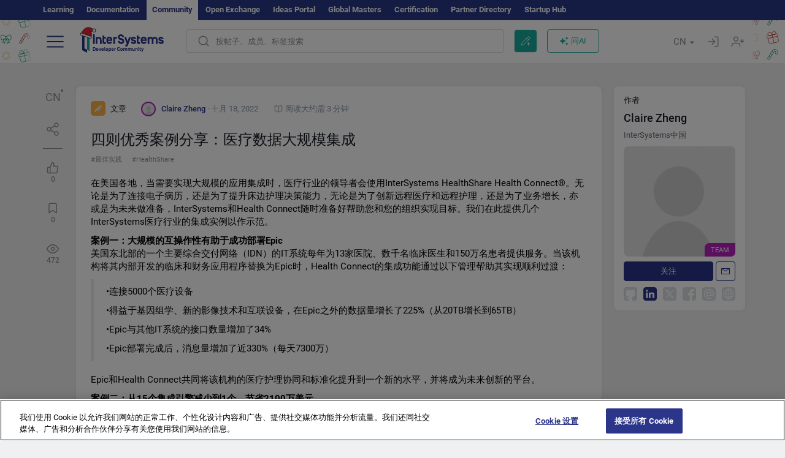

--- FILE ---
content_type: text/html; charset=utf-8
request_url: https://cn.community.intersystems.com/post/%E5%9B%9B%E5%88%99%E4%BC%98%E7%A7%80%E6%A1%88%E4%BE%8B%E5%88%86%E4%BA%AB%EF%BC%9A%E5%8C%BB%E7%96%97%E6%95%B0%E6%8D%AE%E5%A4%A7%E8%A7%84%E6%A8%A1%E9%9B%86%E6%88%90
body_size: 15198
content:
<!DOCTYPE html>
<html lang="zh-hant" dir="ltr" prefix="content: http://purl.org/rss/1.0/modules/content/ dc: http://purl.org/dc/terms/ foaf: http://xmlns.com/foaf/0.1/ og: http://ogp.me/ns# rdfs: http://www.w3.org/2000/01/rdf-schema# sioc: http://rdfs.org/sioc/ns# sioct: http://rdfs.org/sioc/types# skos: http://www.w3.org/2004/02/skos/core# xsd: http://www.w3.org/2001/XMLSchema#">
<head>
  <link rel="profile" href="http://www.w3.org/1999/xhtml/vocab"/>
  <meta name="viewport" content="width=device-width, initial-scale=1.0">
  <!--[if IE]><![endif]-->
<meta http-equiv="Content-Type" content="text/html; charset=utf-8" />
<script charset="UTF-8" src="//cdn.cookielaw.org/consent/a2fffda9-5a56-4639-9e87-c4936c8fc11e/OtAutoBlock.js" async="async" data-cfasync="false"></script>
<script charset="UTF-8" src="//cdn.cookielaw.org/consent/a2fffda9-5a56-4639-9e87-c4936c8fc11e/otSDKStub.js" async="async" data-cfasync="false" data-language="zh" data-domain-script="a2fffda9-5a56-4639-9e87-c4936c8fc11e"></script>
<meta name="twitter:card" content="summary" />
<meta property="og:title" content="四则优秀案例分享：医疗数据大规模集成" />
<meta name="twitter:title" content="四则优秀案例分享：医疗数据大规模集成" />
<meta property="og:description" content="在美国各地，当需要实现大规模的应用集成时，医疗行业的领导者会使用InterSystems HealthShare Health Connect®。无论是为了连接电子病历，还是为了提升床边护理决策能力，无论是为了创新远程医疗和远程护理，还是为了业务增长，亦或是为未来做准备，InterSystems和Health Connect随时准备好帮助您和您的组织实现目标。我们在此提供几个InterSystem" />
<meta name="twitter:description" content="在美国各地，当需要实现大规模的应用集成时，医疗行业的领导者会使用InterSystems HealthShare Health Connect®。无论是为了连接电子病历，还是为了提升床边护理决策能力，无论是为了创新远程医疗和远程护理，还是为了业务增长，亦或是为未来做准备，InterSystems和Health Connect随时准备好帮助您和您的组织实现目标。我们在此提供几个InterSystem" />
<meta property="og:image" content="https://cn.community.intersystems.com/sites/default/files/inline/images/images/image%284902%29.png" />
<meta name="twitter:image" content="https://cn.community.intersystems.com/sites/default/files/inline/images/images/image%284902%29.png" />
<meta property="og:url" content="https://cn.community.intersystems.com/post/%E5%9B%9B%E5%88%99%E4%BC%98%E7%A7%80%E6%A1%88%E4%BE%8B%E5%88%86%E4%BA%AB%EF%BC%9A%E5%8C%BB%E7%96%97%E6%95%B0%E6%8D%AE%E5%A4%A7%E8%A7%84%E6%A8%A1%E9%9B%86%E6%88%90" />
<meta name="twitter:url" content="https://cn.community.intersystems.com/post/%E5%9B%9B%E5%88%99%E4%BC%98%E7%A7%80%E6%A1%88%E4%BE%8B%E5%88%86%E4%BA%AB%EF%BC%9A%E5%8C%BB%E7%96%97%E6%95%B0%E6%8D%AE%E5%A4%A7%E8%A7%84%E6%A8%A1%E9%9B%86%E6%88%90" />
<meta property="og:site_name" content="InterSystems开发者社区" />
<meta name="twitter:site" content="InterSystems开发者社区" />
<link rel="icon" href="/favicon/android-chrome-192x192.png" type="image/png" sizes="192x192" />
<link rel="icon" href="/favicon/favicon-16x16.png" type="image/png" sizes="16x16" />
<link rel="mask-icon" href="/favicon/safari-pinned-tab.svg" type="image/png" />
<link rel="manifest" href="/favicon/manifest.json" />
<meta name="msapplication-TileColor" content="#ffffff" />
<meta name="msvalidate.01" content="4E0775EB9197D0609B483E81EEE44D3E" />
<meta name="msapplication-TileImage" content="/favicon/mstile-150x150.png" />
<meta name="theme-color" content="#ffffff" />
<meta name="description" content="四则优秀案例分享：医疗数据大规模集成 ⏩ 发帖人 ✅ Claire Zheng ✅ InterSystems开发者社区 最佳实践 ▶️ HealthShare" />
<meta name="generator" content="Drupal 7 (http://drupal.org)" />
<link rel="canonical" href="https://cn.community.intersystems.com/post/%E5%9B%9B%E5%88%99%E4%BC%98%E7%A7%80%E6%A1%88%E4%BE%8B%E5%88%86%E4%BA%AB%EF%BC%9A%E5%8C%BB%E7%96%97%E6%95%B0%E6%8D%AE%E5%A4%A7%E8%A7%84%E6%A8%A1%E9%9B%86%E6%88%90" />
<link rel="shortlink" href="https://cn.community.intersystems.com/node/528531" />
    <title>四则优秀案例分享：医疗数据大规模集成 | InterSystems Developer Community | Best Practices</title>
  <link type="text/css" rel="stylesheet" href="/sites/default/files/advagg_css/css__9cWqptSUNYq5YedfIwh33VxtugFVWjDdEsblT8GhLKI__quUjyhSfbEukHj8a0hYvzm9VTmPALmSZvA0xfM_Oxzo__y3Jlbd3yRii-W61uJrxilSbeN3P-21ajsECsAAOwGZA.css" media="all" />
<link type="text/css" rel="stylesheet" href="/sites/default/files/advagg_css/css__LzcsEKcWdIvxJSZLOhmhz9opbdG4k63s6K3gTtDTkzg__IcmWHJxoSuZ6JARsj6qYoUrs7wfqASQoMZKI0_lqnJo__y3Jlbd3yRii-W61uJrxilSbeN3P-21ajsECsAAOwGZA.css" media="all" />
<link type="text/css" rel="stylesheet" href="/sites/default/files/advagg_css/css__MRgHwIW31RZOLKE55SBpt0eoWED02wq2IXA5fbDWn20___EFRur0IfJ8Xbqu1YooK8afK5HjRuAUUpUqyZ5_0v84__y3Jlbd3yRii-W61uJrxilSbeN3P-21ajsECsAAOwGZA.css" media="all" />
<link type="text/css" rel="stylesheet" href="/sites/default/files/advagg_css/css__i-YSl2A-PLE_icVHi9TDI6cfwvqsbnj2jEPT8ADp6yw__53jqVPE0_3hP8R7D-6KIFu5jGpdRsfgdGA648kbR1K8__y3Jlbd3yRii-W61uJrxilSbeN3P-21ajsECsAAOwGZA.css" media="all" />
<style>
/* <![CDATA[ */
sites/all/themes/intersys/js/highlight/styles/default.css

/* ]]> */
</style>
<link type="text/css" rel="stylesheet" href="/sites/default/files/advagg_css/css__sBcvCR8AiwH8Zcyp250eyf9o8QFphzEytZ8Z4HKdIfI__H19Svmky57mw3XUjMloKSLo3auc6ptMR5mFs9A_jP3U__y3Jlbd3yRii-W61uJrxilSbeN3P-21ajsECsAAOwGZA.css" media="all" />
<link type="text/css" rel="stylesheet" href="/sites/default/files/advagg_css/css__1exPct3QAvO_isQr_6mFp1rnHtSBE4nG8RVarNIjRB8__XFEXAV_pHU-HNyhFAPZ0o6ykeNhu5xgUKxIn45XuM6E__y3Jlbd3yRii-W61uJrxilSbeN3P-21ajsECsAAOwGZA.css" media="all" />
</head>
<body class="navbar-is-fixed-top html not-front not-logged-in two-sidebars page-node page-node- page-node-528531 node-type-post i18n-zh-hant">
<script>
function StyleZoom() {
  const baseWidth = 2000;
  const maxZoom = 1.5;
  let zoom = 1 + Math.log(window.innerWidth / baseWidth) / 2; 
  if (zoom > maxZoom) {
    zoom = maxZoom;
  }
  if (zoom < 1) {
    zoom = 1;
  }
  document.body.style.zoom = zoom;
}

StyleZoom();

window.addEventListener("resize", StyleZoom);
</script>
<div class="page-row page-row-expanded">
        <header id="navbar" role="banner" class="navbar navbar-fixed-top navbar-default">
       <div class="header-exterlan-link"><div class="container-fluid" class="header-exterlan-link-height">
<a href="http://learning.intersystems.com/"  rel="nofollow">Learning</a> <a href="http://docs.intersystems.com/" rel="nofollow">Documentation</a> <span style="">Community</span> <a href="https://openexchange.intersystems.com/" rel="nofollow">Open Exchange</a> <a href="https://ideas.intersystems.com/" rel="nofollow">Ideas Portal</a> <a href="https://globalmasters.intersystems.com/" rel="nofollow">Global Masters</a> <a href="https://www.intersystems.com/support-learning/learning-services/certification-program/" rel="nofollow">Certification</a> <a href="https://partner.intersystems.com" rel="nofollow">Partner Directory</a>  <a href="https://startup.intersystems.com/" rel="nofollow">Startup Hub</a> 
</div></div>
       

        <div class="container-fluid intsys_menu">

          

            <div class="navbar-header">
               <section id="block-intsys-search-intsys-search" class="block block-intsys-search clearfix">

      
  <form class="intsys_search_form_auto" action="https://cn.community.intersystems.com/smartsearch" method="get" id="intsys-search-base-form" accept-charset="UTF-8"><div><div class="container-fluid"><div class="row">
<div class="col-grid-15 col-sm-3"> </div>

<div class="col-grid-15 col-sm-6">
<div class="input-group intsys-search-group">
<div class="form-item form-item-search form-type-textfield form-group"><input class="typehead form-control form-text" type="text" id="edit-search" name="search" value="" size="60" maxlength="128" /></div><div class="input-group-btn">
<button type="button" class="block-intsys-search-close-button"></button>
<button type="submit" class="ico-fastsearch"></button>
</div>
</div>
</div>



<div class="col-grid-15 col-sm-3"> </div>

</div></div></div></form>
</section>
<div class="block-intsys-search-button-mobile mobile-block nologin"></div>
<a href="/node/add/post" id="add-posttop-btn" class="btn-newtop-post-mobile mobile-block" title="New Post"></a>
				
<button type="button" class="navbar-toggle" data-toggle="collapse" data-target=".navbar-collapse"></button>

<div id="navmenuclose"></div><div id="navmenubutton"></div>

<a class="logo navbar-brand pull-left newYears" href="https://cn.community.intersystems.com/">
<img src="/sites/all/themes/intersys/images/intersystems-logoNY.svg"/>
</a>

            </div>



             
          <div class="navbar-collapse collapse">
<div class="menutitlemob"><span>开发者社区</span><button type="button"  class="navbar-toggle-close" data-toggle="collapse" data-target=".navbar-collapse"></button>
<button data-toggle="modal" data-target="#login-chatgpt-modal" class="ask-dc-ai-btn-menu">Ask DC AI</button>	
</div>

	
<nav role="navigation" class="nologin">
  <div class="region region-navigation">
    <section id="block-tb-megamenu-menu-user-menu-chinese" class="block block-tb-megamenu clearfix">

      
  <div  class="tb-megamenu tb-megamenu-menu-user-menu-chinese">
  <ul  class="tb-megamenu-nav nav menu navbar-nav level-0 items-9">
  <li  data-id="12716" data-level="1" data-type="menu_item" data-class="" data-xicon="" data-caption="" data-alignsub="" data-group="0" data-hidewcol="0" data-hidesub="0" class="tb-megamenu-item level-1 mega dropdown">
          <a href="https://cn.community.intersystems.com/"  class="dropdown-toggle">
        
    帖子          <span class="caret"></span>
          </a>
  <div  data-class="" data-width="" class="tb-megamenu-submenu dropdown-menu mega-dropdown-menu nav-child">
  <div class="mega-dropdown-inner">
    <div  class="tb-megamenu-row row">
  <div  data-class="" data-width="12" data-hidewcol="0" id="tb-megamenu-column-1" class="tb-megamenu-column col-sm-12  mega-col-nav">
  <div class="tb-megamenu-column-inner mega-inner clearfix">
        <ul  class="tb-megamenu-subnav mega-nav level-1 items-5">
  <li  data-id="12721" data-level="2" data-type="menu_item" data-class="" data-xicon="" data-caption="" data-alignsub="" data-group="0" data-hidewcol="0" data-hidesub="0" class="tb-megamenu-item level-2 mega">
          <a href="https://cn.community.intersystems.com/tags/intersystems-official" >
        
    InterSystems 官方          </a>
  </li>

<li  data-id="12726" data-level="2" data-type="menu_item" data-class="" data-xicon="" data-caption="" data-alignsub="" data-group="0" data-hidewcol="0" data-hidesub="0" class="tb-megamenu-item level-2 mega">
          <a href="https://cn.community.intersystems.com/?filter=articles" >
        
    文章          </a>
  </li>

<li  data-id="12731" data-level="2" data-type="menu_item" data-class="" data-xicon="" data-caption="" data-alignsub="" data-group="0" data-hidewcol="0" data-hidesub="0" class="tb-megamenu-item level-2 mega">
          <a href="https://cn.community.intersystems.com/?filter=questions" >
        
    问题          </a>
  </li>

<li  data-id="12736" data-level="2" data-type="menu_item" data-class="" data-xicon="" data-caption="" data-alignsub="" data-group="0" data-hidewcol="0" data-hidesub="0" class="tb-megamenu-item level-2 mega">
          <a href="https://cn.community.intersystems.com/?filter=announcements" >
        
    公告          </a>
  </li>

<li  data-id="12741" data-level="2" data-type="menu_item" data-class="" data-xicon="" data-caption="" data-alignsub="" data-group="0" data-hidewcol="0" data-hidesub="0" class="tb-megamenu-item level-2 mega">
          <a href="https://cn.community.intersystems.com/?filter=discussion" >
        
    讨论          </a>
  </li>
</ul>
  </div>
</div>
</div>
  </div>
</div>
</li>

<li  data-id="12746" data-level="1" data-type="menu_item" data-class="" data-xicon="" data-caption="" data-alignsub="" data-group="0" data-hidewcol="0" data-hidesub="0" class="tb-megamenu-item level-1 mega">
          <a href="https://cn.community.intersystems.com/tagsclouds" >
        
    标签          </a>
  </li>

<li  data-id="12751" data-level="1" data-type="menu_item" data-class="" data-xicon="" data-caption="" data-alignsub="" data-group="0" data-hidewcol="0" data-hidesub="0" class="tb-megamenu-item level-1 mega dropdown">
          <a href="#"  class="dropdown-toggle" highlightingmenu="highlightingmenu1"">
        
    活动          <span class="caret"></span>
          </a>
  <div  data-class="" data-width="" class="tb-megamenu-submenu dropdown-menu mega-dropdown-menu nav-child">
  <div class="mega-dropdown-inner">
    <div  class="tb-megamenu-row row">
  <div  data-class="" data-width="12" data-hidewcol="0" id="tb-megamenu-column-2" class="tb-megamenu-column col-sm-12  mega-col-nav">
  <div class="tb-megamenu-column-inner mega-inner clearfix">
        <ul  class="tb-megamenu-subnav mega-nav level-1 items-4">
  <li  data-id="12756" data-level="2" data-type="menu_item" data-class="" data-xicon="" data-caption="" data-alignsub="" data-group="0" data-hidewcol="0" data-hidesub="0" class="tb-megamenu-item level-2 mega">
          <a href="https://cn.community.intersystems.com/post/%E7%AC%AC%E4%B8%89%E5%B1%8Aintersystems%E5%88%9B%E6%84%8F%E5%A4%A7%E8%B5%9B"  class="highlightingmenu1">
        
    InterSystems 想法竞赛          </a>
  </li>

<li  data-id="14366" data-level="2" data-type="menu_item" data-class="" data-xicon="" data-caption="" data-alignsub="" data-group="0" data-hidewcol="0" data-hidesub="0" class="tb-megamenu-item level-2 mega">
          <a href="https://cn.community.intersystems.com/contests/current"  class="highlightingmenu1">
        
    技术征文大赛          </a>
  </li>

<li  data-id="17641" data-level="2" data-type="menu_item" data-class="" data-xicon="" data-caption="" data-alignsub="" data-group="0" data-hidewcol="0" data-hidesub="0" class="tb-megamenu-item level-2 mega">
          <a href="https://openexchange.intersystems.com/contest/current" >
        
    编程竞赛          </a>
  </li>

<li  data-id="12761" data-level="2" data-type="menu_item" data-class="" data-xicon="" data-caption="" data-alignsub="" data-group="0" data-hidewcol="0" data-hidesub="0" class="tb-megamenu-item level-2 mega">
          <a href="https://cn.community.intersystems.com/events" >
        
    活动日历          </a>
  </li>
</ul>
  </div>
</div>
</div>
  </div>
</div>
</li>

<li  data-id="12766" data-level="1" data-type="menu_item" data-class="" data-xicon="" data-caption="" data-alignsub="" data-group="0" data-hidewcol="0" data-hidesub="0" class="tb-megamenu-item level-1 mega dropdown">
          <a href="#"  class="dropdown-toggle" highlightingmenu=""">
        
    产品          <span class="caret"></span>
          </a>
  <div  data-class="" data-width="" class="tb-megamenu-submenu dropdown-menu mega-dropdown-menu nav-child">
  <div class="mega-dropdown-inner">
    <div  class="tb-megamenu-row row">
  <div  data-class="" data-width="12" data-hidewcol="0" id="tb-megamenu-column-3" class="tb-megamenu-column col-sm-12  mega-col-nav">
  <div class="tb-megamenu-column-inner mega-inner clearfix">
        <ul  class="tb-megamenu-subnav mega-nav level-1 items-8">
  <li  data-id="12771" data-level="2" data-type="menu_item" data-class="" data-xicon="" data-caption="" data-alignsub="" data-group="0" data-hidewcol="0" data-hidesub="0" class="tb-megamenu-item level-2 mega">
          <a href="https://cn.community.intersystems.com/tags/intersystems-iris" >
        
    InterSystems IRIS          </a>
  </li>

<li  data-id="12776" data-level="2" data-type="menu_item" data-class="" data-xicon="" data-caption="" data-alignsub="" data-group="0" data-hidewcol="0" data-hidesub="0" class="tb-megamenu-item level-2 mega">
          <a href="https://cn.community.intersystems.com/tags/intersystems-iris-health" >
        
    InterSystems IRIS for Health          </a>
  </li>

<li  data-id="12781" data-level="2" data-type="menu_item" data-class="" data-xicon="" data-caption="" data-alignsub="" data-group="0" data-hidewcol="0" data-hidesub="0" class="tb-megamenu-item level-2 mega">
          <a href="https://cn.community.intersystems.com/tags/healthshare" >
        
    HealthShare          </a>
  </li>

<li  data-id="12786" data-level="2" data-type="menu_item" data-class="" data-xicon="" data-caption="" data-alignsub="" data-group="0" data-hidewcol="0" data-hidesub="0" class="tb-megamenu-item level-2 mega">
          <a href="https://cn.community.intersystems.com/tags/trakcare" >
        
    TrakCare          </a>
  </li>

<li  data-id="12791" data-level="2" data-type="menu_item" data-class="" data-xicon="" data-caption="" data-alignsub="" data-group="0" data-hidewcol="0" data-hidesub="0" class="tb-megamenu-item level-2 mega">
          <a href="https://cn.community.intersystems.com/tags/cach%C3%A9" >
        
    Caché          </a>
  </li>

<li  data-id="12796" data-level="2" data-type="menu_item" data-class="" data-xicon="" data-caption="" data-alignsub="" data-group="0" data-hidewcol="0" data-hidesub="0" class="tb-megamenu-item level-2 mega">
          <a href="https://cn.community.intersystems.com/tags/ensemble" >
        
    Ensemble          </a>
  </li>

<li  data-id="12801" data-level="2" data-type="menu_item" data-class="" data-xicon="" data-caption="" data-alignsub="" data-group="0" data-hidewcol="0" data-hidesub="0" class="tb-megamenu-item level-2 mega">
          <a href="https://cn.community.intersystems.com/tags/intersystems-iris-bi-deepsee" >
        
    InterSystems Analytics (DeepSee)          </a>
  </li>

<li  data-id="12806" data-level="2" data-type="menu_item" data-class="" data-xicon="" data-caption="" data-alignsub="" data-group="0" data-hidewcol="0" data-hidesub="0" class="tb-megamenu-item level-2 mega">
          <a href="https://cn.community.intersystems.com/tags/intersystems-natural-language-processing-nlp-iknow" >
        
    InterSystems Text Analytics (iKnow)          </a>
  </li>
</ul>
  </div>
</div>
</div>
  </div>
</div>
</li>

<li  data-id="14136" data-level="1" data-type="menu_item" data-class="" data-xicon="" data-caption="" data-alignsub="" data-group="0" data-hidewcol="0" data-hidesub="0" class="tb-megamenu-item level-1 mega dropdown">
          <a href="#"  class="dropdown-toggle" highlightingmenu=""">
        
    职位          <span class="caret"></span>
          </a>
  <div  data-class="" data-width="" class="tb-megamenu-submenu dropdown-menu mega-dropdown-menu nav-child">
  <div class="mega-dropdown-inner">
    <div  class="tb-megamenu-row row">
  <div  data-class="" data-width="12" data-hidewcol="0" id="tb-megamenu-column-4" class="tb-megamenu-column col-sm-12  mega-col-nav">
  <div class="tb-megamenu-column-inner mega-inner clearfix">
        <ul  class="tb-megamenu-subnav mega-nav level-1 items-2">
  <li  data-id="14271" data-level="2" data-type="menu_item" data-class="" data-xicon="" data-caption="" data-alignsub="" data-group="0" data-hidewcol="0" data-hidesub="0" class="tb-megamenu-item level-2 mega">
          <a href="https://cn.community.intersystems.com/tags/job-opportunity" >
        
    工作机会          </a>
  </li>

<li  data-id="14276" data-level="2" data-type="menu_item" data-class="" data-xicon="" data-caption="" data-alignsub="" data-group="0" data-hidewcol="0" data-hidesub="0" class="tb-megamenu-item level-2 mega">
          <a href="https://cn.community.intersystems.com/tags/job-wanted" >
        
    求职          </a>
  </li>
</ul>
  </div>
</div>
</div>
  </div>
</div>
</li>

<li  data-id="12811" data-level="1" data-type="menu_item" data-class="" data-xicon="" data-caption="" data-alignsub="" data-group="0" data-hidewcol="0" data-hidesub="0" class="tb-megamenu-item level-1 mega">
          <a href="https://cn.community.intersystems.com/members" >
        
    会员          </a>
  </li>

<li  data-id="12826" data-level="1" data-type="menu_item" data-class="" data-xicon="" data-caption="" data-alignsub="" data-group="0" data-hidewcol="0" data-hidesub="0" class="tb-megamenu-item level-1 mega dropdown">
          <a href="#"  class="dropdown-toggle" highlightingmenu="highlightingmenu1"">
        
    关于          <span class="caret"></span>
          </a>
  <div  data-class="" data-width="" class="tb-megamenu-submenu dropdown-menu mega-dropdown-menu nav-child">
  <div class="mega-dropdown-inner">
    <div  class="tb-megamenu-row row">
  <div  data-class="" data-width="12" data-hidewcol="0" id="tb-megamenu-column-5" class="tb-megamenu-column col-sm-12  mega-col-nav">
  <div class="tb-megamenu-column-inner mega-inner clearfix">
        <ul  class="tb-megamenu-subnav mega-nav level-1 items-7">
  <li  data-id="12831" data-level="2" data-type="menu_item" data-class="" data-xicon="" data-caption="" data-alignsub="" data-group="0" data-hidewcol="0" data-hidesub="0" class="tb-megamenu-item level-2 mega">
          <a href="https://cn.community.intersystems.com/about"  class="highlightingmenu1">
        
    关于我们          </a>
  </li>

<li  data-id="12836" data-level="2" data-type="menu_item" data-class="" data-xicon="" data-caption="" data-alignsub="" data-group="0" data-hidewcol="0" data-hidesub="0" class="tb-megamenu-item level-2 mega">
          <a href="https://cn.community.intersystems.com/tags/developer-community-faq" >
        
    常见问题          </a>
  </li>

<li  data-id="12841" data-level="2" data-type="menu_item" data-class="" data-xicon="" data-caption="" data-alignsub="" data-group="0" data-hidewcol="0" data-hidesub="0" class="tb-megamenu-item level-2 mega">
          <a href="https://cn.community.intersystems.com/tags/dc-feedback" >
        
    反馈          </a>
  </li>

<li  data-id="12851" data-level="2" data-type="menu_item" data-class="" data-xicon="" data-caption="" data-alignsub="" data-group="0" data-hidewcol="0" data-hidesub="0" class="tb-megamenu-item level-2 mega">
          <a href="https://github.com/intersystems-community/developer-community/issues" >
        
    报告问题          </a>
  </li>

<li  data-id="14776" data-level="2" data-type="menu_item" data-class="" data-xicon="" data-caption="" data-alignsub="" data-group="0" data-hidewcol="0" data-hidesub="0" class="tb-megamenu-item level-2 mega">
          <a href="https://ideas.intersystems.com/ideas" >
        
    分享想法          </a>
  </li>

<li  data-id="12846" data-level="2" data-type="menu_item" data-class="" data-xicon="" data-caption="" data-alignsub="" data-group="0" data-hidewcol="0" data-hidesub="0" class="tb-megamenu-item level-2 mega">
          <a href="https://public-analytics.community.intersystems.com/dsw/index.html#/DCANALYTICS" >
        
    分析          </a>
  </li>

<li  data-id="12856" data-level="2" data-type="menu_item" data-class="" data-xicon="" data-caption="" data-alignsub="" data-group="0" data-hidewcol="0" data-hidesub="0" class="tb-megamenu-item level-2 mega">
          <a href="https://www.intersystems.com/who-we-are/contact-us/" >
        
    联系我们          </a>
  </li>
</ul>
  </div>
</div>
</div>
  </div>
</div>
</li>
</ul>
</div>

</section>
  </div>
<a href="https://login.intersystems.com/oauth2/authorize?redirect_uri=https%3A//cn.community.intersystems.com/loginoauth&amp;response_type=code&amp;scope=openid%20profile%20email%20sso_person%20mapped_org&amp;state=https%3A//cn.community.intersystems.com/post/%25E5%259B%259B%25E5%2588%2599%25E4%25BC%2598%25E7%25A7%2580%25E6%25A1%2588%25E4%25BE%258B%25E5%2588%2586%25E4%25BA%25AB%25EF%25BC%259A%25E5%258C%25BB%25E7%2596%2597%25E6%2595%25B0%25E6%258D%25AE%25E5%25A4%25A7%25E8%25A7%2584%25E6%25A8%25A1%25E9%259B%2586%25E6%2588%2590&amp;nonce=%7Bnonce%7D&amp;client_id=UQooTI8dIdL11fyD7oDl5BFHBSwwc3JVQzXiyGTLETY&amp;ssoPrompt=create" class="block-personal-form btn-create-intsys nomobile" title="创建帐户"></a><a href="https://login.intersystems.com/oauth2/authorize?redirect_uri=https%3A//cn.community.intersystems.com/loginoauth&amp;response_type=code&amp;scope=openid%20profile%20email%20sso_person%20mapped_org&amp;state=https%3A//cn.community.intersystems.com/post/%25E5%259B%259B%25E5%2588%2599%25E4%25BC%2598%25E7%25A7%2580%25E6%25A1%2588%25E4%25BE%258B%25E5%2588%2586%25E4%25BA%25AB%25EF%25BC%259A%25E5%258C%25BB%25E7%2596%2597%25E6%2595%25B0%25E6%258D%25AE%25E5%25A4%25A7%25E8%25A7%2584%25E6%25A8%25A1%25E9%259B%2586%25E6%2588%2590&amp;nonce=%7Bnonce%7D&amp;client_id=UQooTI8dIdL11fyD7oDl5BFHBSwwc3JVQzXiyGTLETY" class="block-personal-form btn-login-intsys nomobile" title="登录"></a><section id="block-locale-language" class="block block-locale clearfix">

        <h2 class="block-title">CN <span class="caret"></span></h2>
    
  <ul class="language-switcher-locale-url"><li class="es first"><a href="https://es.community.intersystems.com/" class="language-link" xml:lang="es" > </a></li>
<li class="pt"><a href="https://pt.community.intersystems.com/" class="language-link" xml:lang="pt" > </a></li>
<li class="ja"><a href="https://jp.community.intersystems.com/" class="language-link" xml:lang="ja" > </a></li>
<li class="zh-hant active"><a href="https://cn.community.intersystems.com/" class="language-link active" xml:lang="zh-hant" > </a></li>
<li class="fr"><a href="https://fr.community.intersystems.com/" class="language-link" xml:lang="fr" > </a></li>
<li class="en last"><a href="https://community.intersystems.com/" class="language-link" xml:lang="en" > </a></li>
</ul>
</section>
<span class="block-intsys-search-area" aria-hidden="true">
<div class="block-intsys-search-button">按帖子、成员、标签搜索</div>
<button class="btn-newtop-post" data-toggle="modal" data-target="#login-post-modal" title="发布新帖"></button><button data-toggle="modal" data-target="#login-chatgpt-modal" class="ask-dc-ai-btn">问AI</button>
</span>

   <div class="intsys-navbar-link-show">
<ul class="tb-megamenu-nav nav menu navbar-nav level-0 items-100000 add-link-processed" style="text-align: left;">
<li data-id="720" data-level="1" data-type="menu_item" data-class="" data-xicon="is-icon icon-book" data-caption="" data-alignsub="" data-group="0" data-hidewcol="0" data-hidesub="0" class="tb-megamenu-item level-1 mega dropdown">
<a href="https://login.intersystems.com/oauth2/authorize?redirect_uri=https%3A//cn.community.intersystems.com/loginoauth&amp;response_type=code&amp;scope=openid%20profile%20email%20sso_person%20mapped_org&amp;state=https%3A//cn.community.intersystems.com/post/%25E5%259B%259B%25E5%2588%2599%25E4%25BC%2598%25E7%25A7%2580%25E6%25A1%2588%25E4%25BE%258B%25E5%2588%2586%25E4%25BA%25AB%25EF%25BC%259A%25E5%258C%25BB%25E7%2596%2597%25E6%2595%25B0%25E6%258D%25AE%25E5%25A4%25A7%25E8%25A7%2584%25E6%25A8%25A1%25E9%259B%2586%25E6%2588%2590&amp;nonce=%7Bnonce%7D&amp;client_id=UQooTI8dIdL11fyD7oDl5BFHBSwwc3JVQzXiyGTLETY&amp;ssoPrompt=create" class="block-personal-form btn-create-intsys nomobile" title="创建帐户"></a></li><li data-id="720" data-level="1" data-type="menu_item" data-class="" data-xicon="is-icon icon-book" data-caption="" data-alignsub="" data-group="0" data-hidewcol="0" data-hidesub="0" class="tb-megamenu-item level-1 mega dropdown">
<a href="https://login.intersystems.com/oauth2/authorize?redirect_uri=https%3A//cn.community.intersystems.com/loginoauth&amp;response_type=code&amp;scope=openid%20profile%20email%20sso_person%20mapped_org&amp;state=https%3A//cn.community.intersystems.com/post/%25E5%259B%259B%25E5%2588%2599%25E4%25BC%2598%25E7%25A7%2580%25E6%25A1%2588%25E4%25BE%258B%25E5%2588%2586%25E4%25BA%25AB%25EF%25BC%259A%25E5%258C%25BB%25E7%2596%2597%25E6%2595%25B0%25E6%258D%25AE%25E5%25A4%25A7%25E8%25A7%2584%25E6%25A8%25A1%25E9%259B%2586%25E6%2588%2590&amp;nonce=%7Bnonce%7D&amp;client_id=UQooTI8dIdL11fyD7oDl5BFHBSwwc3JVQzXiyGTLETY" class="block-personal-form btn-login-intsys nomobile" title="登录"></a></li>
 </ul>
</div>


    <div class="mobile-block language-switcher-url">
<div class="language-switcher-block" onClick="jQuery('.language-switcher-list').toggle();">语种 <div class="language-switcher-nowlang">CN<span>|</span><div class="language-switcher-mobico"></div></div></div>
<div class="language-switcher-list">
        <a href="https://es.community.intersystems.com/" class="">ES</a><a href="https://pt.community.intersystems.com/" class="">PT</a><a href="https://jp.community.intersystems.com/" class="">JP</a><a href="https://cn.community.intersystems.com/" class="active">CN</a><a href="https://fr.community.intersystems.com/" class="">FR</a><a href="https://community.intersystems.com/" class="">EN</a>        </div>
    </div>

</nav>

</div>
          
        </div>

    </header>
    <div id="drupalmessages"></div>    <div class="main-container container-fluid">

        <header role="banner" id="page-header">
                  </header>
  

                <div class="row">
              <div class="">
                  <section class="col-sm-12">
                                      </section>
              </div>
          </div>
      
        <div class="row">

                        <aside class="col-grid-15 col-sm-1"
                     role="complementary">
                  <div class="region region-sidebar-first">
    <section id="block-intsys-blocks-intsys-posts-more-options" class="block block-intsys-blocks clearfix">

      
  <div class="post-full-actions"><div class="btn-post-actions"><div class="actions-margin"><div id="btn-post-translate" class="btn-post-translate btn-post-ico">CN</div></div><div class="postactions-drop" id="drop-btn-post-translate"><ul class="links" id="block-translate-language"><li class="language-share language-active"><a href="https://cn.community.intersystems.com/node/528531/translation?lang=es">Español</a></li><li class="language-share language-active"><a href="https://cn.community.intersystems.com/node/528531/translation?lang=pt">Portuguese</a></li><li class="language-share language-active"><a href="https://cn.community.intersystems.com/node/528531/translation?lang=ja">日本語</a></li><li class="language-share language-active"><a href="https://cn.community.intersystems.com/node/528531/translation?lang=fr">Français</a></li><li class="language-share language-active"><a href="https://cn.community.intersystems.com/node/528531/translation?lang=en">English</a></li></ul>	</div></div><div class="btn-post-actions"><div class="actions-margin"><div id="btn-post-share" class="btn-post-share btn-post-ico"></div></div><div class="postactions-drop" id="drop-btn-post-share"><ul class="links"><li><a class="service-links-wechat" href="#" onclick="return false;">WeChat<img class="qr_wechat" src="/qr?data=https://cn.community.intersystems.com/post/%E5%9B%9B%E5%88%99%E4%BC%98%E7%A7%80%E6%A1%88%E4%BE%8B%E5%88%86%E4%BA%AB%EF%BC%9A%E5%8C%BB%E7%96%97%E6%95%B0%E6%8D%AE%E5%A4%A7%E8%A7%84%E6%A8%A1%E9%9B%86%E6%88%90"></a></li></ul><ul class="links"><li><a class="service-links-copy link-clipboard" href="javascript:" data-clipboard-text="https://cn.community.intersystems.com/node/528531">分享链接</a></li></ul><ul class="links"><li class="service-links-reddit first"><a href="http://reddit.com/submit?url=https%3A//cn.community.intersystems.com/post/%25E5%259B%259B%25E5%2588%2599%25E4%25BC%2598%25E7%25A7%2580%25E6%25A1%2588%25E4%25BE%258B%25E5%2588%2586%25E4%25BA%25AB%25EF%25BC%259A%25E5%258C%25BB%25E7%2596%2597%25E6%2595%25B0%25E6%258D%25AE%25E5%25A4%25A7%25E8%25A7%2584%25E6%25A8%25A1%25E9%259B%2586%25E6%2588%2590&amp;title=%E5%9B%9B%E5%88%99%E4%BC%98%E7%A7%80%E6%A1%88%E4%BE%8B%E5%88%86%E4%BA%AB%EF%BC%9A%E5%8C%BB%E7%96%97%E6%95%B0%E6%8D%AE%E5%A4%A7%E8%A7%84%E6%A8%A1%E9%9B%86%E6%88%90" class="service-links-reddit" rel="nofollow" target="_blank">Reddit</a></li>
<li class="service-links-linkedin last"><a href="http://www.linkedin.com/shareArticle?mini=true&amp;url=https%3A//cn.community.intersystems.com/post/%25E5%259B%259B%25E5%2588%2599%25E4%25BC%2598%25E7%25A7%2580%25E6%25A1%2588%25E4%25BE%258B%25E5%2588%2586%25E4%25BA%25AB%25EF%25BC%259A%25E5%258C%25BB%25E7%2596%2597%25E6%2595%25B0%25E6%258D%25AE%25E5%25A4%25A7%25E8%25A7%2584%25E6%25A8%25A1%25E9%259B%2586%25E6%2588%2590&amp;title=%E5%9B%9B%E5%88%99%E4%BC%98%E7%A7%80%E6%A1%88%E4%BE%8B%E5%88%86%E4%BA%AB%EF%BC%9A%E5%8C%BB%E7%96%97%E6%95%B0%E6%8D%AE%E5%A4%A7%E8%A7%84%E6%A8%A1%E9%9B%86%E6%88%90&amp;summary=&amp;source=InterSystems%20Developer%20Community" class="service-links-linkedin" rel="nofollow" target="_blank">LinkedIn</a></li>
</ul></div></div><div class='linepostblockstat'></div><div class="btn-post-actions one"><div class="actions-margin"><div id="btn-post-like" data-toggle = "modal" data-target="#login-rating-modal" class="btn-post-like btn-post-ico one"><span>0</span></div></div></div><div class="btn-post-actions one"><div class="actions-margin"><div id="btn-post-star" data-toggle = "modal" data-target="#login-rating-modal" class="btn-post-star btn-post-ico one"><span>0</span></div></div></div><div class="btn-post-actions noaction"><div><div id="btn-post-view"  class="btn-post-view btn-post-ico one"><span>472</span></div></div></div>
</section>
  </div>
              </aside>  <!-- /#sidebar-first -->
          
            <section class="col-grid-15 col-sm-8" >
             <div class="subsection">
       <div class="row top-content">


                                              <div class="container-fluid">
                                </div>
              
            <div class="container-fluid">
              

            </div>
        </div>




                                                          <div class="region region-content">
    <section id="block-system-main" class="block block-system clearfix">

      
  <div itemscope itemprop="mainEntity" itemtype="https://schema.org/Article"><div><div class="views-row node node-post node-full"  about="https://cn.community.intersystems.com/post/%E5%9B%9B%E5%88%99%E4%BC%98%E7%A7%80%E6%A1%88%E4%BE%8B%E5%88%86%E4%BA%AB%EF%BC%9A%E5%8C%BB%E7%96%97%E6%95%B0%E6%8D%AE%E5%A4%A7%E8%A7%84%E6%A8%A1%E9%9B%86%E6%88%90" typeof="sioc:Item foaf:Document">
<article id="post-528531" class="node node-post node-full clearfix" >
<div class="row ">
<div  class="col-xs-12">
<div class="col-sm-8 col-xs-12 node-actions text-left">

<span class="top-teaser"><span class="teaser-node-icon article-node-icon"></span> <span class="name-teaser">文章</span>  
<span class="user-teaser">
  <div class="user-picture">
    <span class="img_teaser team " style="background-image:url(https://community.intersystems.com/sites/default/files/styles/thumbnail/public/pictures/picture-default.jpg?itok=pzJu1a6l);"></span>  </div>
<span property="dc:date dc:created" content="2022-10-18T01:58:51-04:00" datatype="xsd:dateTime" rel="sioc:has_creator"> <span itemprop="author" itemscope itemtype="http://schema.org/Person"><a itemprop="url" href="https://cn.community.intersystems.com/user/claire-zheng" title="" class="username" xml:lang="" about="https://cn.community.intersystems.com/user/claire-zheng" typeof="sioc:UserAccount" property="foaf:name" datatype=""><span itemprop="name">Claire Zheng</span></a></span> <small itemprop="dateCreated" datetime="2022-10-18T01:58:51-04:00"> &#183; 十月 18, 2022</small></span> 
<span class="time-read"><span class="clock-icon"></span> 阅读大约需 3 分钟</span> 
</span>
</span>
</div>
<div class="col-sm-4 col-xs-12 node-actions text-right desktop-block">

                    
 
           
</div></div></div>
<div class="row ">
<div class="col-md-12 articleclass articleclasszh-hant ">
<h1 class="page-header" id="page-title" itemprop="headline">四则优秀案例分享：医疗数据大规模集成</h1>
<div class="node-tags"><span class="teaser-tags"><a href="https://cn.community.intersystems.com/tags/best-practices" typeof="skos:Concept" property="rdfs:label skos:prefLabel" datatype="" class="teaser-tag">#最佳实践</a> <a href="https://cn.community.intersystems.com/tags/healthshare" typeof="skos:Concept" property="rdfs:label skos:prefLabel" datatype="" class="teaser-tag">#HealthShare</a></span></div><div itemprop="articleBody"><div class="field field-name-field-body field-type-text-long field-label-hidden"><div class="field-items"><div class="field-item even"><!DOCTYPE html PUBLIC "-//W3C//DTD HTML 4.0 Transitional//EN" "http://www.w3.org/TR/REC-html40/loose.dtd">
<html><body><p>&#22312;&#32654;&#22269;&#21508;&#22320;&#65292;&#24403;&#38656;&#35201;&#23454;&#29616;&#22823;&#35268;&#27169;&#30340;&#24212;&#29992;&#38598;&#25104;&#26102;&#65292;&#21307;&#30103;&#34892;&#19994;&#30340;&#39046;&#23548;&#32773;&#20250;&#20351;&#29992;InterSystems HealthShare Health Connect&reg;&#12290;&#26080;&#35770;&#26159;&#20026;&#20102;&#36830;&#25509;&#30005;&#23376;&#30149;&#21382;&#65292;&#36824;&#26159;&#20026;&#20102;&#25552;&#21319;&#24202;&#36793;&#25252;&#29702;&#20915;&#31574;&#33021;&#21147;&#65292;&#26080;&#35770;&#26159;&#20026;&#20102;&#21019;&#26032;&#36828;&#31243;&#21307;&#30103;&#21644;&#36828;&#31243;&#25252;&#29702;&#65292;&#36824;&#26159;&#20026;&#20102;&#19994;&#21153;&#22686;&#38271;&#65292;&#20134;&#25110;&#26159;&#20026;&#26410;&#26469;&#20570;&#20934;&#22791;&#65292;InterSystems&#21644;Health Connect&#38543;&#26102;&#20934;&#22791;&#22909;&#24110;&#21161;&#24744;&#21644;&#24744;&#30340;&#32452;&#32455;&#23454;&#29616;&#30446;&#26631;&#12290;&#25105;&#20204;&#22312;&#27492;&#25552;&#20379;&#20960;&#20010;InterSystems&#21307;&#30103;&#34892;&#19994;&#30340;&#38598;&#25104;&#23454;&#20363;&#20197;&#20316;&#31034;&#33539;&#12290;<!--break--></p>
<section><section><section><section><section powered-by="xiumi.us"><section><section powered-by="xiumi.us"><section><strong>&#26696;&#20363;&#19968;&#65306;&#22823;&#35268;&#27169;&#30340;&#20114;&#25805;&#20316;&#24615;&#26377;&#21161;&#20110;&#25104;&#21151;&#37096;&#32626;Epic</strong></section></section></section>
<p>&#32654;&#22269;&#19996;&#21271;&#37096;&#30340;&#19968;&#20010;&#20027;&#35201;&#32508;&#21512;&#20132;&#20184;&#32593;&#32476;&#65288;IDN&#65289;&#30340;IT&#31995;&#32479;&#27599;&#24180;&#20026;13&#23478;&#21307;&#38498;&#12289;&#25968;&#21315;&#21517;&#20020;&#24202;&#21307;&#29983;&#21644;150&#19975;&#21517;&#24739;&#32773;&#25552;&#20379;&#26381;&#21153;&#12290;&#24403;&#35813;&#26426;&#26500;&#23558;&#20854;&#20869;&#37096;&#24320;&#21457;&#30340;&#20020;&#24202;&#21644;&#36130;&#21153;&#24212;&#29992;&#31243;&#24207;&#26367;&#25442;&#20026;Epic&#26102;&#65292;Health Connect&#30340;&#38598;&#25104;&#21151;&#33021;&#36890;&#36807;&#20197;&#19979;&#31649;&#29702;&#24110;&#21161;&#20854;&#23454;&#29616;&#39034;&#21033;&#36807;&#28193;&#65306;</p>
<blockquote data-author-name="" data-content-utf8-length="119" data-source-title="" data-type="2" data-url=""><section><section>
<p>&bull;&#36830;&#25509;5000&#20010;&#21307;&#30103;&#35774;&#22791;</p>
<p>&bull;&#24471;&#30410;&#20110;&#22522;&#22240;&#32452;&#23398;&#12289;&#26032;&#30340;&#24433;&#20687;&#25216;&#26415;&#21644;&#20114;&#32852;&#35774;&#22791;&#65292;&#22312;Epic&#20043;&#22806;&#30340;&#25968;&#25454;&#37327;&#22686;&#38271;&#20102;225%&#65288;&#20174;20TB&#22686;&#38271;&#21040;65TB&#65289;</p>
<p>&bull;Epic&#19982;&#20854;&#20182;IT&#31995;&#32479;&#30340;&#25509;&#21475;&#25968;&#37327;&#22686;&#21152;&#20102;34%</p>
<p>&bull;Epic&#37096;&#32626;&#23436;&#25104;&#21518;&#65292;&#28040;&#24687;&#37327;&#22686;&#21152;&#20102;&#36817;330%&#65288;&#27599;&#22825;7300&#19975;&#65289;</p>
</section></section></blockquote>
<section>
<p>Epic&#21644;Health Connect&#20849;&#21516;&#23558;&#35813;&#26426;&#26500;&#30340;&#21307;&#30103;&#25252;&#29702;&#21327;&#21516;&#21644;&#26631;&#20934;&#21270;&#25552;&#21319;&#21040;&#19968;&#20010;&#26032;&#30340;&#27700;&#24179;&#65292;&#24182;&#23558;&#25104;&#20026;&#26410;&#26469;&#21019;&#26032;&#30340;&#24179;&#21488;&#12290;</p>
<section><section powered-by="xiumi.us"><section><strong>&#26696;&#20363;&#20108;&#65306;&#20174;15&#20010;&#38598;&#25104;&#24341;&#25806;&#20943;&#23569;&#21040;1&#20010;&#65292;&#33410;&#30465;2100&#19975;&#32654;&#20803;</strong></section></section></section>
<p>&#22914;&#26524;&#27809;&#26377;&#25910;&#36141;&#24456;&#22810;&#19981;&#21516;&#30340;&#36719;&#20214;&#31995;&#32479;&#65292;&#20320;&#23601;&#19981;&#21487;&#33021;&#25104;&#20026;&#32654;&#22269;&#21069;&#19977;&#30340;&#32508;&#21512;&#20132;&#20184;&#32593;&#32476;&#65288;IDNs&#65289;&#20043;&#19968;&#12290;&#36825;&#21253;&#25324;&#38598;&#25104;&#24341;&#25806;&#65292;&#23427;&#21487;&#20197;&#36890;&#36807;&#25968;&#21315;&#20010;&#36951;&#30041;&#25509;&#21475;&#36830;&#25509;&#25152;&#26377;&#19996;&#35199;&#12290;</p>
<p>&#24403;&#36825;&#20010;IDN&#20915;&#23450;&#22312;&#19968;&#20010;&#38598;&#25104;&#24179;&#21488;&#19978;&#36827;&#34892;&#25972;&#21512;&#26102;&#65292;&#22242;&#38431;&#24847;&#35782;&#21040;&#20182;&#20204;&#25237;&#36164;&#30340;&#19981;&#21482;&#26159;&#36719;&#20214;&#65292;&#32780;&#26159;&#22823;&#35268;&#27169;&#30340;&#39033;&#30446;&#36801;&#31227;&#12290;&#22312;&#20165;&#26377;4&#21517;&#24320;&#21457;&#20154;&#21592;&#30340;&#24773;&#20917;&#19979;&#65292;&#35813;&#26426;&#26500;&#22312;21&#20010;&#26376;&#20869;&#23558;2000&#22810;&#20010;&#25509;&#21475;&#36716;&#25442;&#21644;&#37096;&#32626;&#21040;InterSystems HealthShare Health Connect&#19978;&#65292;&#23454;&#29616;&#20102;&#26367;&#25442;7000&#20010;&#25509;&#21475;&#30340;&#30446;&#26631;&#12290;&#26356;&#37325;&#35201;&#30340;&#26159;&#65292;IDN&#26377;&#26395;&#20026;&#27599;&#20010;&#25509;&#21475;&#33410;&#30465;3000&#32654;&#20803;&#30340;&#24320;&#21457;&#25104;&#26412;&#65292;&#39044;&#35745;&#24635;&#25104;&#26412;&#20026;2100&#19975;&#32654;&#20803;&#12290;&#36890;&#36807;&#25903;&#25345;&#19990;&#30028;&#19978;&#26368;&#22823;&#30340;&#38598;&#20013;&#24335;&#38598;&#25104;&#39033;&#30446;&#20043;&#19968;&#65292;Health Connect&#27491;&#22312;&#30830;&#20445;&#35813;&#26426;&#26500;&#33021;&#22815;&#32487;&#32493;&#21457;&#23637;&#21644;&#25193;&#22823;&#20114;&#32852;&#21307;&#30103;&#19994;&#21153;&#12290;</p>
<p><img itemprop="image"  horiginal="475"  data-img="https://community.intersystems.com/sites/default/files/inline/images/images/image(4902).png"  data-lg="https://community.intersystems.com/sites/default/files/inline/images/images/image(4902).png" data-md="https://community.intersystems.com/sites/default/files/inline/images/images/image(4902).png" data-sm="https://community.intersystems.com/sites/default/files/inline/images/images/image(4902).png" data-xs="https://community.intersystems.com/sites/default/files/inline/images/images/image(4902).png" src="https://community.intersystems.com/sites/default/files/inline/images/images/image(4902).png"   woriginal="652" style=" max-width:100%;height:auto;"></p>
<p><em>IDN&#23545;&#31454;&#20105;&#35299;&#20915;&#26041;&#26696;&#30340;&#35780;&#20272;&#31361;&#20986;&#20102;HealthShare Health Connect&#30340;&#19968;&#20010;&#20027;&#35201;&#20248;&#21183;&mdash;&mdash;&#21487;&#24555;&#36895;&#36716;&#25442;&#20026;&#26032;&#30340;&#20135;&#21697;&#36136;&#37327;&#25509;&#21475;&#12290;</em></p>
<p>&nbsp;</p>
<section><section powered-by="xiumi.us"><section><strong>&#26696;&#20363;&#19977;&#65306;&#38646;&#20572;&#26426;&#37096;&#32626;HealthShare Health Connect&#65292;</strong><strong>&#25552;&#21069;1&#24180;&#23436;&#25104;&#35745;&#21010;</strong></section></section></section>
<p>&#24403;COVID-19&#22823;&#27969;&#34892;&#26469;&#34989;&#26102;&#65292;&#32654;&#22269;&#19996;&#21335;&#37096;&#30340;&#26576;&#22823;&#23398;&#21307;&#30103;&#20013;&#24515;&#27491;&#22312;&#29992;InterSystems HealthShare Health Connect&#26367;&#25442;&#20854;&#20351;&#29992;&#20102;30&#24180;&#30340;&#26412;&#22303;&#25968;&#25454;&#38598;&#25104;&#24341;&#25806;&#12290;&#22312;&#36825;&#20010;&#36807;&#31243;&#20013;&#19981;&#20801;&#35768;&#20986;&#29616;&#20572;&#26426;&#25110;&#20219;&#20309;&#20999;&#26029;&#20020;&#24202;&#21307;&#29983;&#21644;&#30740;&#31350;&#20154;&#21592;&#33719;&#21462;&#24739;&#32773;&#37325;&#35201;&#25968;&#25454;&#30340;&#39118;&#38505;&#12290;</p>
<p>&#35813;&#21307;&#30103;&#20013;&#24515;&#19982;InterSystems&#20844;&#21496;&#21512;&#20316;&#65292;&#25552;&#21069;&#19968;&#24180;&#23436;&#25104;&#20102;&#38598;&#25104;&#24341;&#25806;&#30340;&#26356;&#25442;&#12290;IT&#22242;&#38431;&#23558;&#26469;&#33258;60&#20010;&#21307;&#30103;&#26426;&#26500;&#30340;&#20020;&#24202;&#21307;&#29983;&#21644;&#26469;&#33258;300&#20010;&#25968;&#25454;&#25509;&#21475;&#30340;&#20449;&#24687;&#36830;&#25509;&#20102;&#36215;&#26469;&#65292;&#19982;&#27492;&#21516;&#26102;&#65292;&#20020;&#24202;&#21307;&#25252;&#20154;&#21592;&#21364;&#27809;&#26377;&#24863;&#30693;&#21040;&#20182;&#20204;&#27599;&#22825;&#20351;&#29992;&#30340;&#24212;&#29992;&#31243;&#24207;&#24213;&#23618;&#21457;&#29983;&#30340;&#20219;&#20309;&#21464;&#21270;&#12290;&#30001;&#20110;&#27809;&#26377;&#21457;&#29983;&#20572;&#26426;&#65292;&#22312;&#30123;&#24773;&#26085;&#30410;&#20005;&#37325;&#30340;&#24773;&#20917;&#19979;&#25152;&#26377;&#21307;&#30103;&#25252;&#29702;&#36164;&#28304;&#24471;&#21040;&#20102;&#20805;&#20998;&#24212;&#29992;&#12290;</p>
<section><section powered-by="xiumi.us"><section><strong>&#26696;&#20363;&#22235;&#65306;&#35268;&#27169;&#21270;&#38598;&#25104;&#65292;&#23454;&#29616;&#19994;&#21153;&#22686;&#38271;&#21644;&#25252;&#29702;&#21019;&#26032;</strong></section></section><section powered-by="xiumi.us">
<p>&nbsp;</p>
</section></section>
<p>&#22312;&#32654;&#22269;&#35199;&#37096;&#65292;&#19968;&#23478;&#22823;&#22411;IDN&#24050;&#32463;&#21457;&#23637;&#21040;&#21253;&#25324;23&#23478;&#23454;&#20307;&#21307;&#38498;&#12289;1&#23478;&#32447;&#19978;&#21307;&#38498;&#12289;215&#23478;&#35786;&#25152;&#12289;6&#20010;&#24030;&#30340;&#36828;&#31243;&#21307;&#30103;&#25805;&#20316;&#12289;1&#20010;&#20445;&#38505;&#35745;&#21010;&#21644;4&#19975;&#21517;&#25252;&#29702;&#20154;&#21592;&#12290;&#35813;&#26426;&#26500;&#20351;&#29992;InterSystems&#38598;&#25104;&#25216;&#26415;&#26469;&#23454;&#29616;&#21644;&#31649;&#29702;&#36825;&#31181;&#22686;&#38271;&#65292;&#21516;&#26102;&#20445;&#25345;&#20854;&#25935;&#25463;&#21644;&#21019;&#26032;&#12290;&#33258;2014&#24180;&#20197;&#26469;&#65292;InterSystems&#25216;&#26415;&#36890;&#36807;&#20197;&#19979;&#26041;&#24335;&#26381;&#21153;&#20110;IDN&#30340;&#20351;&#21629;&#21644;&#30446;&#26631;&#65306;</p>
<blockquote data-author-name="" data-content-utf8-length="110" data-source-title="" data-type="2" data-url=""><section><section>
<p>&bull;&#27599;&#26376;&#22788;&#29702;2.25 - 2.5&#20159;&#31508;&#20132;&#26131;&#65292;&#32477;&#23545;&#21487;&#38752;</p>
<p>&bull;&#38598;&#25104;220&#20010;&#29420;&#31435;&#24212;&#29992;&#30340;&#25968;&#25454;</p>
<p>&bull;&#22312;&#32447;&#19978;&#21307;&#38498;&#20013;&#65292;&#23558;&#30005;&#23376;&#30149;&#21382;&#19982;&#23478;&#24237;&#35774;&#22791;&#36830;&#25509;&#65292;&#24182;&#24212;&#29992;&#20110;&#36828;&#31243;&#21307;&#30103;</p>
<p>&bull;&#20351;&#29992;FHIR&#26631;&#20934;&#19982;&#22806;&#37096;&#21512;&#20316;&#20249;&#20276;&#20849;&#20139;&#25968;&#25454;</p>
<p>&bull;&#21033;&#29992;FHIR&#31616;&#21270;&#28040;&#36153;&#32773;&#38376;&#25143;&#32593;&#31449;&#30340;&#25968;&#25454;&#25259;&#38706;</p>
<p>&bull;&#35268;&#27169;&#21270;</p>
</section></section></blockquote>
</section></section></section></section></section></section></body></html>
</div></div></div></div>   
</div>
</div>
 </article></div><div id="commentscreate" data-share="#commentscreate"><div  data-group="post-528531" data-form="add-comment-to-post-528531"><div class="panel panel-default margin-top-lg margin-bottom-none comment-form add-first-comment-to-post noactive"><div class="comment-discussion"><span class="count-discussion">讨论 (0)</span><span class="views_count_subscribe"><a title="订阅" data-toggle = "modal" data-target="#login-rating-modal" href="javascript:void(0)" class="unlogged inactive"><span   class="inactive intsys-subscribers teaser-small-icon"></span>0</a></span></div>

            <div class="panel-body"><div class="texareanoactive" data-toggle="modal" data-target="#login-post-modal">登录或注册以继续</div>
<div class="form-actions form-wrapper form-group"><button class="btn btn-success form-submit form-submit btn btn-success" data-toggle="modal" data-target="#login-post-modal">添加回复</button></div>
			
			</div>
        </div></div></div>

  
  <div class="hidden" itemprop="url">https://cn.community.intersystems.com/post/%E5%9B%9B%E5%88%99%E4%BC%98%E7%A7%80%E6%A1%88%E4%BE%8B%E5%88%86%E4%BA%AB%EF%BC%9A%E5%8C%BB%E7%96%97%E6%95%B0%E6%8D%AE%E5%A4%A7%E8%A7%84%E6%A8%A1%E9%9B%86%E6%88%90</div></div></div>
</section>
  </div>
           </div> </section>

                        <aside class="col-grid-15 col-sm-3"
                     role="complementary">
                  <div class="region region-sidebar-second">
    <section id="block-intsys-blocks-intsys-author-post" class="block block-intsys-blocks desktop-block clearfix">

      
  <section class="block block-block sidebar-greybox intsys-author-post clearfix"><h2>作者</h2><div class="realname-block"><a href="https://cn.community.intersystems.com/user/claire-zheng">Claire Zheng</a></div><div class="description-user-block">InterSystems中国</div><div class="image-user-block image-user-nopicture team "><a href="https://cn.community.intersystems.com/about#intsys-team" class="teamlink" title="Community Team">TEAM</a></div><div class="buttons-user-block"><div class="following-link"><a href="javascript:void(0);" data-toggle="modal" data-target="#login-post-modal">关注</a></div><div class="pm-user-button"><a href="javascript:void(0);" data-toggle="modal" data-target="#login-post-modal" class="pm-user-block"></a></div></div><div class="mentionslink"><img src="/sites/all/themes/intersys/svg/uugithub.svg?1"><a href="https://www.linkedin.com/in/xuying-claire-zheng-004590a7/" target="_blank"><img src="/sites/all/themes/intersys/svg/ualinkedin.svg?1"></a><img src="/sites/all/themes/intersys/svg/uutwitter.svg?1"><img src="/sites/all/themes/intersys/svg/uufacebook.svg?1"><img src="/sites/all/themes/intersys/svg/uumail.svg?1"><img src="/sites/all/themes/intersys/svg/uuweb.svg?1"></div></section>
</section>
  </div>
              </aside>  <!-- /#sidebar-second -->
          
        </div>
    </div>
</div>
 <div class="page-row">

   <div class="container mediamobile">
      		</div>

<div class="container"><footer class="footer">

        <div class="container">
 <div class="row">

                <div class="col-xs-12 col-sm-12 col-md-6 text-center footer-links">
<ul class=" list-inline"><li><a target="_blank" rel="noopener noreferrer" href="http://www.intersystems.com/privacy-policy/" rel="nofollow">隐私与条款</a></li><li><a target="_blank" rel="noopener noreferrer" href="https://www.intersystems.com/guarantee/" rel="nofollow">保证</a></li><li><a target="_blank" rel="noopener noreferrer" href="https://www.intersystems.com/section-508/" rel="nofollow">第 508 款条例</a></li><li><a target="_blank" rel="noopener noreferrer" href="https://community.intersystems.com/intersystems-online-programming-contest-terms" rel="nofollow">竞赛条款</a></li><li ><span class="ot-sdk-show-settings">Cookies Settings</span></li></ul>
                </div>
<div class="col-xs-12 col-sm-12 col-md-6  text-center float-left footer-copyright">
                    © 2025 InterSystems Corporation, Cambridge, MA. <nobr>保留所有权利。</nobr>                </div>
            </div>

        </div>
    </footer></div>
</div>
<div id="login-oauth-modal" class="modal fade" role="dialog">
    <div class="modal-dialog">
        <!-- Modal content-->
        <div class="modal-content">
            <div class="modal-body text-center">
                <div class="close" data-dismiss="modal"><span class="closeone"></span><span class="closetwo"></span></div>
<div class="loginiframe"><div class="spinner"></div></div>
            </div>
        </div>
    </div>
</div>

<div id="register-oauth-modal" class="modal fade" role="dialog">
    <div class="modal-dialog">
        <!-- Modal content-->
        <div class="modal-content">
            <div class="modal-body text-center">
                <div class="close" data-dismiss="modal"><span class="closeone"></span><span class="closetwo"></span></div>
<div class="loginiframe"><div class="spinner"></div></div>
            </div>
        </div>
    </div>
</div>

<div id="login-chatgpt-modal" class="modal fade" role="dialog">
    <div class="modal-dialog">
        <!-- Modal content-->
 <div class="modal-content">
            <div class="modal-body text-center">
                <div class="close" data-dismiss="modal"><span class="closeone"></span><span class="closetwo"></span></div>
                <h3>登录或注册</h3>
                <p>登录或创建一个新帐户以继续</p>
                <div><a href="https://login.intersystems.com/oauth2/authorize?redirect_uri=https%3A//cn.community.intersystems.com/loginoauth&amp;response_type=code&amp;scope=openid%20profile%20email%20sso_person%20mapped_org&amp;state=https%3A//cn.community.intersystems.com/ask-dc-ai&amp;nonce=%7Bnonce%7D&amp;client_id=UQooTI8dIdL11fyD7oDl5BFHBSwwc3JVQzXiyGTLETY" class="btn btn-successes login">登录</a><a href="https://login.intersystems.com/oauth2/authorize?redirect_uri=https%3A//cn.community.intersystems.com/loginoauth&amp;response_type=code&amp;scope=openid%20profile%20email%20sso_person%20mapped_org&amp;state=https%3A//cn.community.intersystems.com/ask-dc-ai&amp;nonce=%7Bnonce%7D&amp;client_id=UQooTI8dIdL11fyD7oDl5BFHBSwwc3JVQzXiyGTLETY&amp;ssoPrompt=create" class="btn btn-default sugnup">注册</a></div>
            </div>
        </div>
    </div>
</div>
<div id="login-comment-modal" class="modal fade" role="dialog">
    <div class="modal-dialog">
        <!-- Modal content-->
 <div class="modal-content">
            <div class="modal-body text-center">
                <div class="close" data-dismiss="modal"><span class="closeone"></span><span class="closetwo"></span></div>
                <h3>登录或注册</h3>
                <p>登录或创建一个新帐户以继续</p>
                <div><a href="https://login.intersystems.com/oauth2/authorize?redirect_uri=https%3A//cn.community.intersystems.com/loginoauth&amp;response_type=code&amp;scope=openid%20profile%20email%20sso_person%20mapped_org&amp;state=https%3A//cn.community.intersystems.com/post/%25E5%259B%259B%25E5%2588%2599%25E4%25BC%2598%25E7%25A7%2580%25E6%25A1%2588%25E4%25BE%258B%25E5%2588%2586%25E4%25BA%25AB%25EF%25BC%259A%25E5%258C%25BB%25E7%2596%2597%25E6%2595%25B0%25E6%258D%25AE%25E5%25A4%25A7%25E8%25A7%2584%25E6%25A8%25A1%25E9%259B%2586%25E6%2588%2590&amp;nonce=%7Bnonce%7D&amp;client_id=UQooTI8dIdL11fyD7oDl5BFHBSwwc3JVQzXiyGTLETY" class="btn btn-successes login">登录</a><a href="https://login.intersystems.com/oauth2/authorize?redirect_uri=https%3A//cn.community.intersystems.com/loginoauth&amp;response_type=code&amp;scope=openid%20profile%20email%20sso_person%20mapped_org&amp;state=https%3A//cn.community.intersystems.com/post/%25E5%259B%259B%25E5%2588%2599%25E4%25BC%2598%25E7%25A7%2580%25E6%25A1%2588%25E4%25BE%258B%25E5%2588%2586%25E4%25BA%25AB%25EF%25BC%259A%25E5%258C%25BB%25E7%2596%2597%25E6%2595%25B0%25E6%258D%25AE%25E5%25A4%25A7%25E8%25A7%2584%25E6%25A8%25A1%25E9%259B%2586%25E6%2588%2590&amp;nonce=%7Bnonce%7D&amp;client_id=UQooTI8dIdL11fyD7oDl5BFHBSwwc3JVQzXiyGTLETY&amp;ssoPrompt=create" class="btn btn-default sugnup">注册</a></div>
            </div>
        </div>
    </div>
</div>
<div id="login-rating-modal" class="modal fade" role="dialog">
    <div class="modal-dialog">
        <!-- Modal content-->
        <div class="modal-content">
            <div class="modal-body text-center">
                <div class="close" data-dismiss="modal"><span class="closeone"></span><span class="closetwo"></span></div>
                <h3>登录或注册</h3>
                <p>登录或创建一个新帐户以继续</p>
                <div><a href="https://login.intersystems.com/oauth2/authorize?redirect_uri=https%3A//cn.community.intersystems.com/loginoauth&amp;response_type=code&amp;scope=openid%20profile%20email%20sso_person%20mapped_org&amp;state=https%3A//cn.community.intersystems.com/post/%25E5%259B%259B%25E5%2588%2599%25E4%25BC%2598%25E7%25A7%2580%25E6%25A1%2588%25E4%25BE%258B%25E5%2588%2586%25E4%25BA%25AB%25EF%25BC%259A%25E5%258C%25BB%25E7%2596%2597%25E6%2595%25B0%25E6%258D%25AE%25E5%25A4%25A7%25E8%25A7%2584%25E6%25A8%25A1%25E9%259B%2586%25E6%2588%2590&amp;nonce=%7Bnonce%7D&amp;client_id=UQooTI8dIdL11fyD7oDl5BFHBSwwc3JVQzXiyGTLETY" class="btn btn-successes login">登录</a><a href="https://login.intersystems.com/oauth2/authorize?redirect_uri=https%3A//cn.community.intersystems.com/loginoauth&amp;response_type=code&amp;scope=openid%20profile%20email%20sso_person%20mapped_org&amp;state=https%3A//cn.community.intersystems.com/post/%25E5%259B%259B%25E5%2588%2599%25E4%25BC%2598%25E7%25A7%2580%25E6%25A1%2588%25E4%25BE%258B%25E5%2588%2586%25E4%25BA%25AB%25EF%25BC%259A%25E5%258C%25BB%25E7%2596%2597%25E6%2595%25B0%25E6%258D%25AE%25E5%25A4%25A7%25E8%25A7%2584%25E6%25A8%25A1%25E9%259B%2586%25E6%2588%2590&amp;nonce=%7Bnonce%7D&amp;client_id=UQooTI8dIdL11fyD7oDl5BFHBSwwc3JVQzXiyGTLETY&amp;ssoPrompt=create" class="btn btn-default sugnup">注册</a></div>
            </div>
        </div>
    </div>
</div>
<div id="login-post-modal" class="modal fade" role="dialog">
    <div class="modal-dialog">
        <!-- Modal content-->
        <div class="modal-content">
            <div class="modal-body text-center">
                <div class="close" data-dismiss="modal"><span class="closeone"></span><span class="closetwo"></span></div>
                <h3>登录或注册</h3>
                <p>登录或创建一个新帐户以继续</p>
                <div><a href="https://login.intersystems.com/oauth2/authorize?redirect_uri=https%3A//cn.community.intersystems.com/loginoauth&amp;response_type=code&amp;scope=openid%20profile%20email%20sso_person%20mapped_org&amp;state=https%3A//cn.community.intersystems.com/node/add/post&amp;nonce=%7Bnonce%7D&amp;client_id=UQooTI8dIdL11fyD7oDl5BFHBSwwc3JVQzXiyGTLETY" class="btn btn-successes login">登录</a><a href="https://login.intersystems.com/oauth2/authorize?redirect_uri=https%3A//cn.community.intersystems.com/loginoauth&amp;response_type=code&amp;scope=openid%20profile%20email%20sso_person%20mapped_org&amp;state=https%3A//cn.community.intersystems.com/node/add/post&amp;nonce=%7Bnonce%7D&amp;client_id=UQooTI8dIdL11fyD7oDl5BFHBSwwc3JVQzXiyGTLETY&amp;ssoPrompt=create" class="btn btn-default sugnup">注册</a></div>
            </div>
        </div>
    </div>
</div>
<div id="newmodal"></div><div id="nemodalclick" data-toggle="modal" data-target="#deletepin-modal"></div>
<div id="toTop" class="nodepage"></div>


<script type="text/javascript" src="/sites/default/files/advagg_js/js__vmePF4Dp8bPkg81UKngZykilw5OZS1fP5YnScEtCamY__kbUIoZY5G0-ENLEHrfeVW2ZNHoxXsOBC04ZLARuReOY__y3Jlbd3yRii-W61uJrxilSbeN3P-21ajsECsAAOwGZA.js"></script>
<script type="text/javascript" src="/sites/default/files/advagg_js/js__x1QUFGOQg2kbUdOG91Y3Q8oSz-oPIutNLEE38Gc67AY__8Nn000Pz3h1uDKmRThtvRBuyubgA0GGP8rmDlhEvKyY__y3Jlbd3yRii-W61uJrxilSbeN3P-21ajsECsAAOwGZA.js"></script>
<script type="text/javascript" src="/sites/default/files/advagg_js/js__I2VSprxI7Kgu4O1YoC1UvQvyIxmlyKEJoDfP1Jtwwes__bB0D-pwoAxClB3vwlybq4tRbTieVvSDB0e9uYUzfB8w__y3Jlbd3yRii-W61uJrxilSbeN3P-21ajsECsAAOwGZA.js"></script>
<script type="text/javascript" src="/sites/default/files/advagg_js/js__gxWmHFpSKnNTtW3ZSs3r5alDJowYozkEDQxbeLGjPUQ__ibancTWYKEqOd8vmmBqdTdUJ_-TT0HHl1RT55OmB74g__y3Jlbd3yRii-W61uJrxilSbeN3P-21ajsECsAAOwGZA.js"></script>
<script type="text/javascript" async="async" src="https://sadmin.brightcove.com/js/BrightcoveExperiences.js"></script>
<script type="text/javascript" src="/sites/default/files/advagg_js/js__PVa1OBP0F6_5tcs2lMFJBzfTx4x0ToOtv8T-vEWcwCY__xWCKl0g7IKKD76VVjrBz5JSyAo8SCOUm8KRmfD3dy5k__y3Jlbd3yRii-W61uJrxilSbeN3P-21ajsECsAAOwGZA.js"></script>
<script type="text/javascript">
<!--//--><![CDATA[//><!--
var postactions = jQuery('#btn-post-bell,#btn-post-star'),postactionsclass = jQuery('.postactions-drop'),
postactionsLink = jQuery('#btn-post-translate,#btn-post-share,#btn-post-more,#btn-post-move');
postactions.click( function(event) {postactionsclass.hide();});
postactionsclass.mouseleave ( function(event) {postactionsclass.hide();});
jQuery('.service-links-wechat').click( function(event) {jQuery('.qr_wechat').toggle();event.stopPropagation(); });
postactionsclass.click( function(event) {postactionsclass.hide();jQuery('.qr_wechat').hide();});
postactionsLink.click( function(event) {postactionsclass.hide();postactionsclass.hide(1,function(){jQuery('.qr_wechat').hide();jQuery('#drop-'+event.target.id).show();event.stopPropagation();});

});
jQuery(document).on('click',function(e){if (!jQuery(e.target).closest('.postactionsclass').length){postactionsclass.hide();}e.stopPropagation();
});
//--><!]]>
</script>
<script type="text/javascript" src="/sites/default/files/advagg_js/js__zBFlxPFsyzRXDnd-F0DjhgKliCP-k35AMcQzTzezsdc__Y8kvmmbJjkG9bK4s6Wmv0y4S9Zw3nnCvFJ4Lwga_44w__y3Jlbd3yRii-W61uJrxilSbeN3P-21ajsECsAAOwGZA.js"></script>
<script type="text/javascript">
<!--//--><![CDATA[//><!--
window.heap=window.heap||[],heap.load=function(e,t){window.heap.appid=e,window.heap.config=t=t||{};var r=document.createElement("script");r.type="text/javascript",r.async=!0,r.src="https://cdn.heapanalytics.com/js/heap-"+e+".js";var a=document.getElementsByTagName("script")[0];a.parentNode.insertBefore(r,a);for(var n=function(e){return function(){heap.push([e].concat(Array.prototype.slice.call(arguments,0)))}},p=["addEventProperties","addUserProperties","clearEventProperties","identify","resetIdentity","removeEventProperty","setEventProperties","track","unsetEventProperty"],o=0;o<p.length;o++)heap[p[o]]=n(p[o])};heap.load("4194789483");
//--><!]]>
</script>
<script type="text/javascript" src="/sites/default/files/advagg_js/js__FictmxEvkdv-I9P30lqrEK39OYlpQt6mhOMuWJecu6Y__a4NJcgqbGjaJ8yw_HEE9xY3GVve0l6kraABCg2rn88M__y3Jlbd3yRii-W61uJrxilSbeN3P-21ajsECsAAOwGZA.js"></script>
<script type="text/javascript" src="/sites/default/files/advagg_js/js__IxSHOBp_A8ieMjBfvHmDzp-SjCsS35zoFbutfg8qLrM__JUH8b6bPvel4cZj72k5kLzA0izFLh9xsUzioK6O6Zl8__y3Jlbd3yRii-W61uJrxilSbeN3P-21ajsECsAAOwGZA.js"></script>
<script type="text/javascript">
<!--//--><![CDATA[//><!--
jQuery.extend(Drupal.settings, {"basePath":"\/","pathPrefix":"","setHasJsCookie":0,"ajaxPageState":{"theme":"intersys","theme_token":"KHtph6tSiV72VzsO6t910XY2tYBqruDbY6UZ-gobDbQ","jquery_version":"1.10","css":{"modules\/system\/system.base.css":1,"sites\/all\/modules\/custom\/intsys\/intsys_search\/css\/typeahead.css":1,"modules\/field\/theme\/field.css":1,"modules\/node\/node.css":1,"sites\/all\/modules\/contrib\/views\/css\/views.css":1,"sites\/all\/modules\/contrib\/ckeditor\/css\/ckeditor.css":1,"sites\/all\/modules\/custom\/intsys\/intsys_images\/css\/intsys_images.css":1,"sites\/all\/modules\/contrib\/ctools\/css\/ctools.css":1,"sites\/all\/libraries\/highlightjs\/styles\/default.css":1,"sites\/all\/modules\/custom\/tagclouds\/tagclouds.css":1,"sites\/all\/modules\/contrib\/wysiwyg_linebreaks\/wysiwyg_linebreaks.css":1,"sites\/all\/modules\/contrib\/radioactivity\/css\/radioactivity.css":1,"sites\/all\/modules\/contrib\/print\/print_ui\/css\/print_ui.theme.css":1,"modules\/locale\/locale.css":1,"sites\/all\/modules\/custom\/tb_megamenu\/css\/default.css":1,"sites\/all\/modules\/custom\/tb_megamenu\/css\/compatibility.css":1,"\/var\/www\/html\/sites\/all\/modules\/custom\/intsys\/intsys_codepre_button\/plugins\/codesnippet\/dialogs\/style.css":1,"sites\/all\/themes\/intersys\/bootstrap\/css\/bootstrap.min.css":1,"sites\/all\/themes\/intersys\/less\/font.less":1,"sites\/all\/themes\/intersys\/less\/icons.less":1,"sites\/all\/themes\/intersys\/less\/style.less":1,"sites\/all\/themes\/intersys\/js\/bootstrap-anchor\/css\/bootstrap-anchor.min.css":1,"sites\/all\/themes\/intersys\/css\/privacy.css":1,"sites\/all\/modules\/contrib\/highlightjs\/highlight_js.css":1,"sites\/all\/libraries\/highlightjs\/styles\/idea.css":1},"js":{"sites\/all\/themes\/bootstrap\/js\/bootstrap.js":1,"sites\/all\/modules\/contrib\/jquery_update\/replace\/jquery\/1.10\/jquery.min.js":1,"misc\/jquery-extend-3.4.0.js":1,"misc\/jquery-html-prefilter-3.5.0-backport.js":1,"misc\/jquery.once.js":1,"misc\/drupal.js":1,"sites\/all\/modules\/contrib\/jquery_update\/replace\/ui\/external\/jquery.cookie.js":1,"sites\/all\/modules\/contrib\/jquery_update\/replace\/jquery.form\/4\/jquery.form.min.js":1,"sites\/all\/modules\/custom\/intsys\/intsys_search\/js\/search.js":1,"sites\/all\/modules\/custom\/intsys\/intsys_search\/js\/typeahead.js":1,"misc\/ajax.js":1,"sites\/all\/modules\/contrib\/jquery_update\/js\/jquery_update.js":1,"\/var\/www\/html\/sites\/all\/themes\/intersys\/js\/highlight\/highlight.pack.js":1,"\/var\/www\/html\/sites\/all\/modules\/custom\/intsys\/intsys_oauth2\/js\/oauth2.js":1,"sites\/all\/modules\/custom\/intsys\/intsys_images\/js\/intsys_images.js":1,"public:\/\/languages\/zh-hant_AyfFY74kxqeTool5KlogIeJWnKdwZh90-_ECjJvhScE.js":1,"sites\/all\/modules\/contrib\/authcache\/authcache.js":1,"https:\/\/sadmin.brightcove.com\/js\/BrightcoveExperiences.js":1,"sites\/all\/libraries\/highlightjs\/highlight.pack.js":1,"sites\/all\/modules\/contrib\/highlightjs\/highlight_js.js":1,"sites\/all\/themes\/bootstrap\/js\/misc\/_progress.js":1,"sites\/all\/modules\/contrib\/prevent_js_alerts\/prevent_js_alerts.js":1,"sites\/all\/modules\/custom\/tagclouds\/tagclouds.js":1,"sites\/all\/modules\/custom\/nodeviewcount\/theme\/js\/nodeviewcount.js":1,"sites\/all\/modules\/custom\/tb_megamenu\/js\/tb-megamenu-frontend.js":1,"sites\/all\/modules\/custom\/tb_megamenu\/js\/tb-megamenu-touch.js":1,"sites\/all\/modules\/contrib\/radioactivity\/js\/radioactivity.js":1,"\/var\/www\/html\/sites\/all\/themes\/intersys\/js\/data-img.min.js":1,"\/var\/www\/html\/sites\/all\/themes\/intersys\/js\/ajax-confirm-link.js":1,"\/var\/www\/html\/sites\/all\/themes\/intersys\/js\/spoiler.js":1,"\/var\/www\/html\/sites\/all\/themes\/intersys\/js\/questionpage.js":1,"\/var\/www\/html\/sites\/all\/themes\/intersys\/js\/confirmexit.js":1,"\/var\/www\/html\/sites\/all\/themes\/intersys\/js\/jquery.color.js":1,"sites\/all\/themes\/intersys\/bootstrap\/js\/bootstrap.min.js":1,"sites\/all\/themes\/intersys\/js\/modernizr-media-queries.js":1,"sites\/all\/themes\/intersys\/js\/bootstrap-anchor\/js\/bootstrap-anchor.min.js":1,"sites\/all\/themes\/intersys\/js\/global.min.js":1,"sites\/all\/themes\/bootstrap\/js\/misc\/ajax.js":1}},"authcache":{"q":"node\/528531","cp":{"path":"\/","domain":".community.intersystems.com","secure":true},"cl":30},"prevent_js_alerts":{"module_path":"sites\/all\/modules\/contrib\/prevent_js_alerts"},"nodeviewcount":{"nodeviewcount_path":"nodeviewcount","nodeviewcount_nid":"528531","nodeviewcount_uid":0},"radioactivity":{"emitters":{"emitDefault":[{"accuracy":100,"bundle":"post","energy":10,"entity_id":"528531","entity_type":"node","field_name":"field_radioactivity","language":"und","storage":"Live","type":"none","checksum":"36bf825f8a8c4f44f2530850303121f9"}]},"config":{"emitPath":"\/sites\/all\/modules\/contrib\/radioactivity\/emit.php","fpEnabled":1,"fpTimeout":"15"}},"urlIsAjaxTrusted":{"https:\/\/cn.community.intersystems.com\/smartsearch":true},"bootstrap":{"anchorsFix":0,"anchorsSmoothScrolling":1,"formHasError":1,"popoverEnabled":0,"popoverOptions":{"animation":1,"html":0,"placement":"right","selector":"","trigger":"click","triggerAutoclose":1,"title":"","content":"","delay":0,"container":"body"},"tooltipEnabled":0,"tooltipOptions":{"animation":1,"html":0,"placement":"auto left","selector":"","trigger":"hover focus","delay":0,"container":"body"}}});
//--><!]]>
</script>
<script type="text/javascript">
<!--//--><![CDATA[//><!--
jQuery(document).ready(function () { hljs.initHighlightingOnLoad(); });
//--><!]]>
</script>
<script type="text/javascript">
<!--//--><![CDATA[//><!--
jQuery(document).ready(function() {
jQuery.support.transition = false;
var windowHeight = jQuery(window).height();
jQuery(document).on('scroll', function() {
jQuery('.comment-unread').each(function() {
var self = jQuery(this),
height = self.offset().top + self.height();
if (jQuery(document).scrollTop() + windowHeight >= height) {
setTimeout(function(){self.fadeOut(1000)},10000);}
});});
});



//--><!]]>
</script>
<script type="text/javascript">
<!--//--><![CDATA[//><!--
jQuery(document).ready(function ($) {
 if ($(window).width() <= '768') $('.top-content .nav-tabs li:nth-child(3),.top-content .nav-tabs li:nth-child(4)').hide();
$( "#block-locale-language h2" ).mouseover(function() { $( ".language-switcher-locale-url" ).show(); });
$( "#block-locale-language" ).mouseleave(function() { $( ".language-switcher-locale-url" ).hide(); });
$( ".block-intsys-search-button" ).click(function() { $( "#block-intsys-search-intsys-search" ).show(); jQuery( "#edit-search").focus();});
$( ".block-intsys-search-button-mobile" ).click(function() { $( "#block-intsys-search-intsys-search" ).show(); jQuery( "#edit-search").focus();});
$( ".block-intsys-search-close-button" ).click(function() { $("#edit-search" ).typeahead("val","");$(".block-intsys-search-close-button").hide();$(".navbar-header #edit-search").focus(); });
$( "#block-intsys-search-intsys-search" ).click(function(e) { if (!e.target.closest(".intsys-search-group")) $( "#block-intsys-search-intsys-search" ).hide(); });
 $(".navbar-header #edit-search").on("change keyup paste click", function(){
if($(this).val()!="") $(".block-intsys-search-close-button").show();
else $(".block-intsys-search-close-button").hide();
});

 });
//--><!]]>
</script>
<script type="text/javascript" src="/sites/default/files/advagg_js/js__i11V-7AETPhfL9YzRpXBpECwVkYyQ_ahu2eHxES_mK0__AXOPhchCc8rks5Oj8q6ca6kvFPfZvWueAugL8Ai5FfU__y3Jlbd3yRii-W61uJrxilSbeN3P-21ajsECsAAOwGZA.js"></script>
    </body>
</html>


--- FILE ---
content_type: image/svg+xml
request_url: https://cn.community.intersystems.com/sites/all/themes/intersys/svg/article-icon.svg
body_size: 490
content:
<svg width="24" height="24" viewBox="0 0 24 24" fill="none" xmlns="http://www.w3.org/2000/svg">
<rect width="24" height="24" rx="5" fill="#FCB249"/>
<g clip-path="url(#clip0)">
<path d="M14.0176 8.28833L6.19531 16.1107V17.4877H7.57226L15.3946 9.66532L14.0176 8.28833Z" fill="white"/>
<path d="M16.9793 7.16253L16.5203 6.70353C16.2668 6.45008 15.8559 6.45004 15.6024 6.70353L14.7041 7.6018L16.081 8.97879L16.9793 8.0805C17.2327 7.82703 17.2328 7.41602 16.9793 7.16253Z" fill="white"/>
<path d="M17.639 8.79834L16.8308 9.60645C16.8527 10.0068 16.7113 10.4144 16.4062 10.7196L11.3574 15.7683L12.0459 16.4568L17.0947 11.408C17.799 10.7037 17.9801 9.67172 17.639 8.79834Z" fill="white"/>
</g>
<defs>
<clipPath id="clip0">
<rect width="11.6122" height="11.6122" fill="white" transform="translate(6.19434 6.19385)"/>
</clipPath>
</defs>
</svg>


--- FILE ---
content_type: application/javascript
request_url: https://cn.community.intersystems.com/sites/default/files/advagg_js/js__gxWmHFpSKnNTtW3ZSs3r5alDJowYozkEDQxbeLGjPUQ__ibancTWYKEqOd8vmmBqdTdUJ_-TT0HHl1RT55OmB74g__y3Jlbd3yRii-W61uJrxilSbeN3P-21ajsECsAAOwGZA.js
body_size: 6529
content:
jQuery(document).ready(function ($) {

	$ = jQuery;
	
	$.fn.IntsysInitAnimatedImagesOnAjax = function (force_update) { IntsysInitAnimatedImages(force_update); }
	
	function IntsysInitAnimatedImages(force_update)
	{
		$(".intsys_image_animated").on("error",function() {
			$(this).addClass("intsys_image_error");
			$(this).closest('.intsys_image_wrapper').addClass("intsys_image_wrapper_error");
		});	

		//console.log("IntsysInitAnimatedImages("+force_update+")");

		$(".intsys_image_animated").each(function(index) {

			if(!$(this).parent().hasClass("intsys_image_wrapper") && ($(this).width() > 30 || force_update))
			{	
				var html = '<div class="intsys_image_wrapper">'+$(this)[0].outerHTML+'<div class="intsys_image_animated_button" /></div>';
				$(this).replaceWith(html);
			}
			/* style="width:'+$(this).width()+'px;height:'+$(this).height()+'px;" */
		});
	}
	
	function waitAndCheckImageLoad(image)
	{
	  /*	
		image
			.load(function() { image.removeClass("intsys_image_error"); image.closest('.intsys_image_wrapper').removeClass("intsys_image_wrapper_error"); })
			.error(function() { image.addClass("intsys_image_error"); image.closest('.intsys_image_wrapper').addClass("intsys_image_wrapper_error"); });
	  */		
		
	  if(image.width() <= 30)
	  {
		image.addClass("intsys_image_error");
		image.closest('.intsys_image_wrapper').addClass("intsys_image_wrapper_error");
	  }
	  else if(image.width() > 30)
	  {	  
		image.removeClass("intsys_image_error");
		image.closest('.intsys_image_wrapper').removeClass("intsys_image_wrapper_error");
	  }
	}
	
	IntsysInitAnimatedImages(false);

	$('body').on({'DOMNodeInserted' : function()
    {
      var image = $(this).find(".intsys_image_animated");
  	  setTimeout(function() { waitAndCheckImageLoad(image) }, 2000);
    } },
    '.intsys_image_wrapper'
    );

	$("body").on("click",".intsys_image_animated",function(event)
	{
		var button = $(this).parent().find(".intsys_image_animated_button");

		var src = $(this).attr('src');
		var curr_filename = src.split('/').pop();
		var original_src = $(this).attr('data-original');
		var preview_src = $(this).attr('data-preview');

		if(!button.hasClass("intsys_image_play"))
		{
			src = src.replace(curr_filename,original_src);
			$(this).attr('src',src);
			button.addClass("intsys_image_play");
		}
		else
		{
			src = src.replace(curr_filename,preview_src);
			$(this).attr('src',src);
			button.removeClass("intsys_image_play");
		}
		// for TEST START
		//var src = $(".intsys_image_animated").attr('src');
		//src = src.replace('https://community.intersystems.com','');
		//$(".intsys_image_animated").attr('src',src);
		// for TEST END 
		event.stopPropagation();
		event.preventDefault();
	});
	
});	
;/*})'"*/
;/*})'"*/
Drupal.locale = { 'strings': {"":{"An AJAX HTTP error occurred.":"\u53d1\u751f AJAX HTTP \u9519\u8bef\u3002","HTTP Result Code: !status":"HTTP \u7ed3\u679c\u4ee3\u7801\uff1a!status","An AJAX HTTP request terminated abnormally.":"\u4e00\u4e2a AJAX HTTP \u8bf7\u6c42\u5f02\u5e38\u7ec8\u6b62\u3002","Debugging information follows.":"\u540e\u9762\u662f\u8c03\u8bd5\u4fe1\u606f\u3002","Path: !uri":"\u8def\u5f84\uff1a!uri","StatusText: !statusText":"\u72b6\u6001\u6587\u672c\uff1a!statusText","ResponseText: !responseText":"\u54cd\u5e94\u6587\u672c\uff1a!responseText","ReadyState: !readyState":"\u5c31\u7eea\u72b6\u6001\uff1a!readyState","CustomMessage: !customMessage":"\u81ea\u5b9a\u4e49\u6d88\u606f\uff1a!customMessage","Please wait...":"\u8bf7\u7a0d\u5019\u2026","The response failed verification so will not be processed.":"\u54cd\u5e94\u9a8c\u8bc1\u5931\u8d25\uff0c\u56e0\u6b64\u4e0d\u4f1a\u88ab\u5904\u7406\u3002","The callback URL is not local and not trusted: !url":"\u56de\u8c03 URL \u4e0d\u5728\u672c\u5730\u4e14\u4e0d\u53d7\u4fe1\u4efb\uff1a!url","File browsing is disabled in directory %dir.":"\u76ee\u5f55 %dir \u4e2d\u5df2\u7981\u7528\u6587\u4ef6\u6d4f\u89c8\u3002","Upload":"\u4e0a\u4f20","You can not perform this operation.":"\u60a8\u65e0\u6cd5\u6267\u884c\u6b64\u64cd\u4f5c\u3002","Do you want to refresh the current directory?":"\u662f\u5426\u8981\u5237\u65b0\u5f53\u524d\u76ee\u5f55\uff1f","Only files with the following extensions are allowed: %files-allowed.":"\u53ea\u5141\u8bb8\u5e26\u4ee5\u4e0b\u6269\u5c55\u540d\u7684\u6587\u4ef6\uff1a%files-allowed\u3002","Delete selected files?":"\u5220\u9664\u6240\u9009\u6587\u4ef6\uff1f","Please select a thumbnail.":"\u8bf7\u9009\u62e9\u4e00\u4e2a\u7f29\u7565\u56fe\u3002","Please specify dimensions within the allowed range that is from 1x1 to @dimensions.":"\u8bf7\u6307\u5b9a\u4ece 1x1 \u5230 @dimensions \u7684\u5141\u8bb8\u8303\u56f4\u5185\u7684\u5c3a\u5bf8\u3002","Please select a file.":"\u8bf7\u9009\u62e9\u4e00\u4e2a\u6587\u4ef6\u3002","Log messages":"\u65e5\u5fd7\u6d88\u606f","%filename is not an image.":"%filename \u4e0d\u662f\u56fe\u50cf\u3002","You must select at least %num files.":"\u60a8\u5fc5\u987b\u9009\u62e9\u81f3\u5c11 %num \u4e2a\u6587\u4ef6\u3002","You are not allowed to operate on more than %num files.":"\u60a8\u4e0d\u80fd\u5bf9 %num \u4e2a\u4ee5\u4e0a\u7684\u6587\u4ef6\u8fdb\u884c\u64cd\u4f5c\u3002","Close":"\u5173\u95ed","This permission is inherited from the authenticated user role.":"\u6b64\u6743\u9650\u7ee7\u627f\u81ea\u7ecf\u8fc7\u8eab\u4efd\u9a8c\u8bc1\u7684\u7528\u6237\u89d2\u8272\u3002","Autopager jQuery plugin is not loaded.":"Autopager jQuery \u63d2\u4ef6\u672a\u52a0\u8f7d\u3002","Requires a title":"\u9700\u8981\u6807\u9898","Don\u0027t display post information":"\u4e0d\u663e\u793a\u5e16\u5b50\u4fe1\u606f","@number comments per page":"\u6bcf\u9875 @number \u6761\u8bc4\u8bba","@label: @value":"@label\uff1a@value","Using defaults":"\u4f7f\u7528\u9ed8\u8ba4\u503c","The selected file %filename cannot be uploaded. Only files with the following extensions are allowed: %extensions.":"\u6240\u9009\u6587\u4ef6 %filename \u65e0\u6cd5\u4e0a\u4f20\u3002\u53ea\u5141\u8bb8\u5177\u6709\u4ee5\u4e0b\u6269\u5c55\u540d\u7684\u6587\u4ef6\uff1a%extensions\u3002","This field is required.":"\u6b64\u5b57\u6bb5\u662f\u5fc5\u586b\u5b57\u6bb5\u3002","Jan":"\u4e00\u6708","Feb":"\u4e8c\u6708","Mar":"\u4e09\u6708","Apr":"\u56db\u6708","May":"\u4e94\u6708","Jun":"\u516d\u6708","Jul":"\u4e03\u6708","Aug":"\u516b\u6708","Sep":"\u4e5d\u6708","Oct":"\u5341\u6708","Nov":"\u5341\u4e00\u6708","Dec":"\u5341\u4e8c\u6708","Sunday":"\u661f\u671f\u65e5","Monday":"\u661f\u671f\u4e00","Tuesday":"\u661f\u671f\u4e8c","Wednesday":"\u661f\u671f\u4e09","Thursday":"\u661f\u671f\u56db","Friday":"\u661f\u671f\u4e94","Saturday":"\u661f\u671f\u516d","Sun":"\u5468\u65e5","Mon":"\u5468\u4e00","Tue":"\u5468\u4e8c","Wed":"\u5468\u4e09","Thu":"\u5468\u56db","Fri":"\u5468\u4e94","Sat":"\u5468\u516d","All":"\u5168\u90e8","New":"\u65b0\u589e","Modules installed within the last week.":"\u4e0a\u5468\u5b89\u88c5\u7684\u6a21\u5757\u3002","No modules added within the last week.":"\u4e0a\u5468\u672a\u6dfb\u52a0\u4efb\u4f55\u6a21\u5757\u3002","Recent":"\u6700\u8fd1","Modules enabled\/disabled within the last week.":"\u4e0a\u5468\u542f\u7528\/\u7981\u7528\u7684\u6a21\u5757\u3002","No modules were enabled or disabled within the last week.":"\u4e0a\u5468\u672a\u542f\u7528\u6216\u7981\u7528\u4efb\u4f55\u6a21\u5757\u3002","@enabled of @total":"@total \u4e2d\u7684 @enabled","Insert file":"\u63d2\u5165\u6587\u4ef6","Search":"\u641c\u7d22\u200b\u200b\u200b\u200b","All unsaved changed has been reseted!":"\u6240\u6709\u672a\u4fdd\u5b58\u66f4\u6539\u5747\u5df2\u91cd\u7f6e\uff01","Saved config sucessfully!":"\u5df2\u6210\u529f\u4fdd\u5b58\u914d\u7f6e\uff01","Remove this block":"\u5220\u9664\u6b64\u6a21\u5757","Hide":"\u9690\u85cf","Show":"\u663e\u793a","Node expiration: settings are overriden":"\u8282\u70b9\u8fc7\u671f\uff1a\u8bbe\u7f6e\u88ab\u8986\u76d6","Node expiration: default settings":"\u8282\u70b9\u8fc7\u671f\uff1a\u9ed8\u8ba4\u8bbe\u7f6e","Comment expiration: settings are overriden":"\u8bc4\u8bba\u8fc7\u671f\uff1a\u8bbe\u7f6e\u88ab\u8986\u76d6","Comment expiration: default settings":"\u8bc4\u8bba\u8fc7\u671f\uff1a\u9ed8\u8ba4\u8bbe\u7f6e","0 sec":"0 \u79d2","AdvAgg Bypass Cookie Removed":"AdvAgg Bypass Cookie \u5df2\u5220\u9664","AdvAgg Bypass Cookie Set for @time.":"\u5df2\u4e3a @time \u8bbe\u7f6e AdvAgg Bypass Cookie\u3002","1 year":"1 \u5e74","@count years":"@count \u5e74","1 month":"1 \u4e2a\u6708","@count months":"@count \u4e2a\u6708","1 week":"1 \u5468","@count weeks":"@count \u5468","1 day":"1 \u5929","@count days":"@count \u5929","1 hour":"1 \u5c0f\u65f6","@count hours":"@count \u5c0f\u65f6","1 min":"1 \u5206\u949f","@count min":"@count \u5206\u949f","1 sec":"1 \u79d2","@count sec":"@count \u79d2","Autocomplete popup":"\u81ea\u52a8\u5b8c\u6210\u5f39\u51fa\u7a97\u53e3","Searching for matches...":"\u6b63\u5728\u641c\u7d22\u5339\u914d...","(active tab)":"\uff08\u6d3b\u52a8\u9009\u9879\u5361\uff09","Also allow !name role to !permission?":"\u4e5f\u5141\u8bb8 !name \u89d2\u8272 !permission \u5417\uff1f","You can not upload files of type .@file_ext":"\u60a8\u65e0\u6cd5\u4e0a\u4f20 .@file_ext \u7c7b\u578b\u7684\u6587\u4ef6","Server response came not in JSON format: @response":"\u670d\u52a1\u5668\u54cd\u5e94\u4e0d\u662f JSON \u683c\u5f0f\uff1a@response","Upload error: @message":"\u4e0a\u4f20\u9519\u8bef\uff1a@message","Upload file":"\u4e0a\u4f20\u6587\u4ef6","Your browser not support HTML5 File API":"\u60a8\u7684\u6d4f\u89c8\u5668\u4e0d\u652f\u6301 HTML5 \u6587\u4ef6 API","Content can only be inserted into CKEditor in the WYSIWYG mode.":"\u53ea\u80fd\u5728\u6240\u89c1\u5373\u6240\u5f97\u6a21\u5f0f\u4e0b\u5c06\u5185\u5bb9\u63d2\u5165 CKEditor\u3002","Inclusion: @value":"\u5305\u542b\uff1a@value","Priority: @value":"\u4f18\u5148\u7ea7\uff1a@value","Edit":"\u7f16\u8f91","Customize dashboard":"\u81ea\u5b9a\u4e49\u4eea\u8868\u677f","Received an invalid response from the server.":"\u4ece\u670d\u52a1\u5668\u6536\u5230\u65e0\u6548\u7684\u54cd\u5e94\u3002","No flags":"\u65e0\u6807\u8bb0","All paths":"\u6240\u6709\u8def\u5f84","All paths except listed paths":"\u9664\u4e86\u5217\u51fa\u7684\u8def\u5f84\u5916\u7684\u6240\u6709\u8def\u5f84","No paths":"\u65e0\u8def\u5f84","Only listed paths":"\u4ec5\u5217\u51fa\u7684\u8def\u5f84","All roles":"\u6240\u6709\u89d2\u8272","All roles except selected roles":"\u9664\u4e86\u6240\u9009\u89d2\u8272\u5916\u7684\u6240\u6709\u89d2\u8272","No roles":"\u65e0\u89d2\u8272","Only selected roles":"\u4ec5\u6240\u9009\u89d2\u8272","All statuses":"\u6240\u6709\u72b6\u6001","All statuses except listed statuses":"\u9664\u4e86\u5217\u51fa\u7684\u72b6\u6001\u5916\u7684\u6240\u6709\u72b6\u6001","No statuses":"\u65e0\u72b6\u6001","Only listed statuses":"\u4ec5\u5217\u51fa\u7684\u72b6\u6001","Select All":"\u5168\u9009","Select None":"\u5168\u90e8\u4e0d\u9009","No nodes in this queue.":"\u6b64\u961f\u5217\u4e2d\u6ca1\u6709\u8282\u70b9\u3002","Automatic alias":"\u81ea\u52a8\u522b\u540d","Alias: @alias":"\u522b\u540d\uff1a@alias","No alias":"\u65e0\u522b\u540d","Not restricted":"\u672a\u9650\u5236","Restricted to certain pages":"\u5df2\u9650\u5236\u4e3a\u7279\u5b9a\u9875\u9762","Not customizable":"\u4e0d\u53ef\u81ea\u5b9a\u4e49","The changes to these blocks will not be saved until the \u003Cem\u003ESave blocks\u003C\/em\u003E button is clicked.":"\u76f4\u5230\u70b9\u51fb\u003Cem\u003E\u4fdd\u5b58\u6a21\u5757\u003C\/em\u003E\u6309\u94ae\uff0c\u5bf9\u8fd9\u4e9b\u6a21\u5757\u7684\u66f4\u6539\u624d\u4f1a\u4fdd\u5b58\u3002","The block cannot be placed in this region.":"\u8be5\u6a21\u5757\u4e0d\u80fd\u653e\u5728\u6b64\u533a\u57df\u4e2d\u3002","Loading token browser...":"\u6b63\u5728\u52a0\u8f7d\u4ee4\u724c\u6d4f\u89c8\u5668\u2026","Available tokens":"\u53ef\u7528\u4ee4\u724c","Insert this token into your form":"\u5c06\u6b64\u4ee4\u724c\u63d2\u5165\u60a8\u7684\u8868\u5355","First click a text field to insert your tokens into.":"\u9996\u5148\u70b9\u51fb\u8981\u63d2\u5165\u60a8\u7684\u4ee4\u724c\u7684\u6587\u672c\u5b57\u6bb5\u3002","New revision":"\u65b0\u4fee\u8ba2","No revision":"\u65e0\u4fee\u8ba2","By @name on @date":"\u7531 @name \u5728 @date","By @name":"\u7531 @name","Enabled":"\u5df2\u542f\u7528","Select all rows in this table":"\u9009\u62e9\u6b64\u8868\u4e2d\u7684\u6240\u6709\u884c","Deselect all rows in this table":"\u53d6\u6d88\u9009\u62e9\u6b64\u8868\u4e2d\u7684\u6240\u6709\u884c","Deselect all":"\u53d6\u6d88\u5168\u9009","Select all":"\u5168\u9009","Re-order rows by numerical weight instead of dragging.":"\u901a\u8fc7\u6570\u503c\u6743\u91cd\u800c\u4e0d\u662f\u62d6\u52a8\u6765\u5bf9\u884c\u91cd\u65b0\u6392\u5e8f\u3002","Show row weights":"\u663e\u793a\u884c\u6743\u91cd","Hide row weights":"\u9690\u85cf\u884c\u6743\u91cd","Drag to re-order":"\u62d6\u52a8\u4ee5\u91cd\u65b0\u6392\u5e8f","Changes made in this table will not be saved until the form is submitted.":"\u76f4\u5230\u63d0\u4ea4\u8868\u5355\uff0c\u5728\u6b64\u8868\u4e2d\u6240\u505a\u7684\u66f4\u6539\u624d\u4f1a\u4fdd\u5b58\u3002","Not in menu":"\u4e0d\u5728\u83dc\u5355\u4e2d","An error occurred":"\u53d1\u751f\u9519\u8bef","No redirects":"\u65e0\u91cd\u5b9a\u5411","1 enabled redirect":"1 \u4e2a\u5df2\u542f\u7528\u7684\u91cd\u5b9a\u5411","@count enabled redirects":"@count \u4e2a\u5df2\u542f\u7528\u7684\u91cd\u5b9a\u5411","1 disabled redirect":"1 \u4e2a\u5df2\u7981\u7528\u7684\u91cd\u5b9a\u5411","@count disabled redirects":"@count \u4e2a\u5df2\u7981\u7528\u7684\u91cd\u5b9a\u5411","Hide summary":"\u9690\u85cf\u6c47\u603b","Edit summary":"\u7f16\u8f91\u6c47\u603b","Remove group":"\u5220\u9664\u7ec4","Apply (all displays)":"\u5e94\u7528\uff08\u6240\u6709\u663e\u793a\uff09","Revert to default":"\u6062\u590d\u4e3a\u9ed8\u8ba4\u503c","Apply (this display)":"\u5e94\u7528\uff08\u6b64\u663e\u793a\uff09","Job Opportunity":"\u5de5\u4f5c\u673a\u4f1a","Other":"\u5176\u4ed6\u200b\u200b\u200b","Status message":"\u72b6\u6001\u6d88\u606f","Restore":"\u8fd8\u539f","No results found":"\u672a\u627e\u5230\u4efb\u4f55\u7ed3\u679c","Next":"\u672a\u6765","OK":"\u786e\u5b9a","Prev":"\u4e0a\u4e00\u4e2a","January":"\u4e00\u6708","February":"\u4e8c\u6708","March":"\u4e09\u6708","April":"\u56db\u6708","June":"\u516d\u6708","July":"\u4e03\u6708","August":"\u516b\u6708","September":"\u4e5d\u6708","October":"\u5341\u6708","November":"\u5341\u4e00\u6708","December":"\u5341\u4e8c\u6708","Sources":"\u6765\u6e90","Today":"\u4eca\u5929","Su":"\u5468\u65e5","Mo":"\u5468\u4e00","Tu":"\u5468\u4e8c","We":"\u5468\u4e09","Th":"\u5468\u56db","Fr":"\u5468\u4e94","Sa":"\u5468\u516d","Translatable":"\u53ef\u7ffb\u8bd1","Not translatable":"\u4e0d\u53ef\u7ffb\u8bd1","Restricted to certain languages":"\u5df2\u9650\u5236\u4e3a\u7279\u5b9a\u8bed\u8a00","Copy":"\u590d\u5236","Loading...":"\u6b63\u5728\u52a0\u8f7d...","Are you sure you want to do this?":"\u60a8\u786e\u5b9a\u8981\u8fd9\u6837\u505a\u5417\uff1f","The recipient field has been updated. You may now send your message.":"\u6536\u4ef6\u4eba\u5b57\u6bb5\u5df2\u66f4\u65b0\u3002\u60a8\u73b0\u5728\u53ef\u4ee5\u53d1\u9001\u6d88\u606f\u3002","@count year from now":"\u4ece\u73b0\u5728\u8d77 @count \u5e74","@count years from now":"\u4ece\u73b0\u5728\u8d77 @count \u5e74","Anchors":"\u951a\u70b9","Popovers":"\u5f39\u51fa\u6846","Tooltips":"\u5de5\u5177\u63d0\u793a","Add reply":"\u6dfb\u52a0\u56de\u590d","Copied":"\u590d\u5236\u7684","Notice":"\u901a\u77e5","This form was autosaved on ":"\u8fd9\u4e2a\u8868\u683c\u662f\u81ea\u52a8\u4fdd\u5b58\u7684 ","Back":"\u8fd4\u56de","Community Moderator":"\u793e\u533a\u7248\u4e3b","Enable for a more step-by-step approach to creating a post.":"\u901a\u8fc7\u66f4\u52a0\u5faa\u5e8f\u6e10\u8fdb\u7684\u65b9\u5f0f\u521b\u5efa\u5e16\u5b50\u3002","Take a short tour of Developer Community to get the most out of it.":"\u5feb\u901f\u4e86\u89e3\u5f00\u53d1\u8005\u793e\u533a\uff0c\u5145\u5206\u53d1\u6325\u793e\u533a\u4f5c\u7528\u3002","Here find all the posts by Community members sorted by the latest update.":"\u8fd9\u91cc\u662f\u793e\u533a\u6210\u5458\u53d1\u5e03\u7684\u6240\u6709\u5e16\u5b50\uff0c\u8fd9\u4e9b\u5e16\u5b50\u6309\u6700\u8fd1\u66f4\u65b0\u65f6\u95f4\u6392\u5e8f\u3002","Here find the posts by authors and tags you follow.":"\u8fd9\u91cc\u662f\u60a8\u5173\u6ce8\u7684\u4f5c\u8005\u548c\u6807\u7b7e\u7684\u5e16\u5b50\u3002","Here find the most interesting posts as decided by Community members.":"\u8fd9\u91cc\u662f\u793e\u533a\u6210\u5458\u51b3\u5b9a\u7684\u6700\u6709\u8da3\u7684\u5e16\u5b50\u3002","Bookmark a post you find interesting - it will be available in your profile.":"\u4e3a\u60a8\u611f\u5174\u8da3\u7684\u5e16\u5b50\u6dfb\u52a0\u4e66\u7b7e \u2013 \u4e66\u7b7e\u5c06\u51fa\u73b0\u5728\u60a8\u7684\u4e2a\u4eba\u8d44\u6599\u4e2d\u3002","You can filter your feed by types of posts (all posts, official posts, announcements, articles, etc).":"\u60a8\u53ef\u4ee5\u6309\u5e16\u5b50\u7c7b\u578b\uff08\u6240\u6709\u5e16\u5b50\u3001\u5b98\u65b9\u5e16\u5b50\u3001\u516c\u544a\u3001\u6587\u7ae0\u7b49\uff09\u7b5b\u9009\u6e90\u3002","Want to share your knowledge or ask a question? Write a new post!":"\u60f3\u8981\u5206\u4eab\u77e5\u8bc6\u6216\u54a8\u8be2\u95ee\u9898\uff1f\u53d1\u8868\u4e00\u7bc7\u65b0\u5e16\u5b50\uff01","This is your profile where you can manage your settings, bookmarks, drafts, fill in info about yourself and view statistics of your posts.":"\u8fd9\u662f\u60a8\u7684\u4e2a\u4eba\u8d44\u6599\uff0c\u60a8\u53ef\u4ee5\u5728\u5176\u4e2d\u7ba1\u7406\u8bbe\u7f6e\u3001\u4e66\u7b7e\u3001\u8349\u7a3f\u3001\u586b\u5199\u4e2a\u4eba\u4fe1\u606f\uff0c\u4ee5\u53ca\u67e5\u770b\u60a8\u5e16\u5b50\u7684\u7edf\u8ba1\u4fe1\u606f\u3002","Start here":"\u4ece\u8fd9\u91cc\u5f00\u59cb","Skip":"\u8df3\u8fc7","Finish":"\u7d50\u675f","Enter tags":"\u8f93\u5165\u6807\u7b7e","InterSystems Employee":"InterSystems \u5458\u5de5","Community Team":"\u793e\u533a\u56e2\u961f","Auto tags":"\u81ea\u52a8\u6807\u7b7e","Reload Captcha":"\u91cd\u65b0\u52a0\u8f7d\u4eba\u673a\u8bc6\u522b\u7cfb\u7edf","Link copied":"\u94fe\u63a5\u5df2\u590d\u5236","Share chat":"\u5206\u4eab\u804a\u5929","Switch off the chat":"\u5173\u95ed\u804a\u5929","Switch on the chat":"\u6253\u5f00\u804a\u5929","Switch off DC AI":"\u5173\u95ed DC AI","Switch on DC AI":"\u6253\u5f00 DC AI","Close sidebar":"\u5173\u95ed\u4fa7\u8fb9\u680f","Open sidebar":"\u6253\u5f00\u4fa7\u8fb9\u680f","Focus mode":"\u4e13\u6ce8\u6a21\u5f0f","Exit focus mode":"\u9000\u51fa\u4e13\u6ce8\u6a21\u5f0f"}} };
;/*})'"*/
;/*})'"*/
(function(Drupal, $) {
  "use strict";

  $.authcache_cookie = function(name, value, lifetime) {
    lifetime = (typeof lifetime === 'undefined') ? Drupal.settings.authcache.cl : lifetime;
    $.cookie(name, value, $.extend(Drupal.settings.authcache.cp, {expires: lifetime}));
  };
}(Drupal, jQuery));

;/*})'"*/
;/*})'"*/
